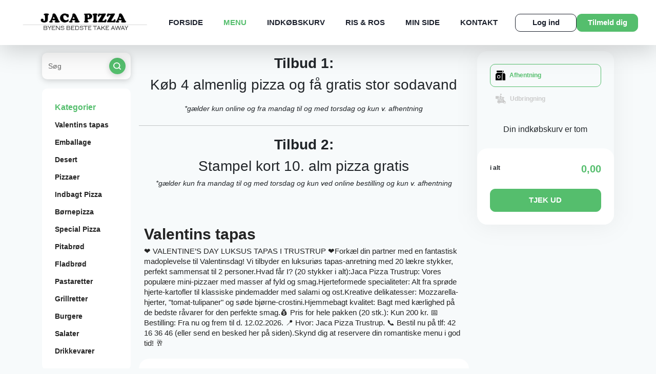

--- FILE ---
content_type: text/html
request_url: https://jacapizza.dk/menu
body_size: 24644
content:


<!DOCTYPE html>
<html lang="da">

<head>
    <!-- Meta -->
    <meta charset="ISO-8859-1">
    <meta name="viewport" content="width=device-width, initial-scale=1.0, maximum-scale=1.0">
    <meta http-equiv="X-UA-Compatible" content="ie=edge">
    <title>Jaca Pizza - Pizza i Trustrup - Pizza Restaurant - Online Bestilling | MENU</title>
    <meta name="description" content="Pizza og mere på menukortet hos Jaca Pizza i Trustrup og når du bestiller på vores hjemmeside, får du mulighed for rabatter. Du kan betale nemt og sikkert online eller betaler kontant"></meta>
<meta name="keywords" content="Pizza Online, Pizza Trustrup, Pizza, Spisested, online bestilling, mad, spiser, spise, spis, online bestilling, Jylland Restaurant, stilling Restaurant, gram Restaurant, mad bestil mad online, pizzaria Trustrup, Trustrup, Spis Trustrup, Mad Trustrup, Restaurant, restaurant pizzaer, pizzeria, online pizzeria, ePizzera pizzeria, pizzeria, pizza i Trustrup, Web Wap Solutions, Web Solutions, Wap Solutions, MobilPortal Solutions, eRestaurant Suite Professional, Pizza Webshop, Pizza Online Butik"></meta>
<meta name="Title" content="Jaca Pizza - Take Away restaurant online - Trustrup"></meta>
<meta name="Abstract" content="Jaca Pizza Trustrup Spisested Restaurant Trustrup Restaurant Pizza Trustrup Pizzeria Trustrup, Web Wap Solutions."></meta>
<meta name="Copyright" content="(C) RESTO - eRestaurant"></meta>
<meta name="Author" content="eRestaurant - www.erestaurant.dk"></meta>

<meta name="DC.Title" content="Spisested Trustrup Spisested Restaurant Trustrup Restaurant Pizza Trustrup Pizzeria Trustrup udbringning Pizza Online Pizza"></meta>
<meta name="DC.Description" content="Pizza Mobil Menu, Pizza WAP Menu, Pizza Trustrup, Mad Trustrup, Restaurant Trustrup, restaurant pizza, pizza, ePizzera pizzeria, Trustrup pizzeria, Trustrup pizza, udbringning pizza"></meta>
<meta name="DC.Subject" content="Spisested Trustrup Spisested Restaurant Trustrup Restaurant Pizza Trustrup Pizzeria Trustrup udbringning Pizza"></meta>
<meta name="DC.Creator" content="eRestaurant RESTO - http://erestaurant.dk"></meta>
<meta name="DC.Publisher" content="eRestaurant RESTO - http://erestaurant.dk"></meta>
<meta name="DC.Date" content="2007-11-01"></meta>
<meta name="DC.Language" content="da"></meta>

<!-- Bing auth -->
<meta name="msvalidate.01" content="D1C3D2ECFFF1FFB903CAB31ECD3012F8" />

<!-- Favicon -->
<link rel="apple-touch-icon" sizes="180x180" href="template/yilmaz2022/images/favicon/apple-touch-icon.png">
<link rel="icon" type="image/png" sizes="32x32" href="template/yilmaz2022/images/favicon/favicon-32x32.png">
<link rel="icon" type="image/png" sizes="16x16" href="template/yilmaz2022/images/favicon/favicon-16x16.png">
<link rel="manifest" href="template/yilmaz2022/images/favicon/site.webmanifest">
<link rel="canonical" href="https://jacapizza.dk" />
<!-- Favicon End -->


<meta property="og:url"           content="https://jacapizza.dk" />
<meta property="og:type"          content="website" />
<meta property="og:title"         content="Jaca Pizza" />
<meta property="og:description"   content="Jaca Pizza Takeaway i Trustrup" />
<meta property="og:image"         content="https://jacapizza.dk/template/yilmaz2022/images/logo.png" />

<meta http-equiv="Content-Language" content="da"></meta>

<meta http-equiv="Cache-Control" content="no-cache">



<meta name="Revisit-After" content="7 Days"></meta>
<meta name="robots" content="noarchive"></meta>
<meta name="googlebot" content="noarchive"></meta>
<meta name="distribution" content="GLOBAL"></meta>
    <!-- Meta End-->

    <!-- Favicon -->
    <link rel="apple-touch-icon" sizes="180x180" href="template/yilmaz2022/images/favicon/apple-touch-icon.png">
    <link rel="icon" type="image/png" sizes="32x32" href="template/yilmaz2022/images/favicon/favicon-32x32.png">
    <link rel="icon" type="image/png" sizes="16x16" href="template/yilmaz2022/images/favicon/favicon-16x16.png">
    <link rel="manifest" href="template/yilmaz2022/images/favicon/site.webmanifest?ver=20250422">
    <!-- Favicon End -->

    <!-- view css and js -->
    
    
    
    <script type="text/javascript">
        window.addEventListener('load', (event) => {
            var _gaq = _gaq || [];
            _gaq.push(['_setAccount', 'UA-56321887-1']);
            _gaq.push(['_setDomainName', 'jacapizza.dk']);
            _gaq.push(['_trackPageview']);

            (function() {
                var ga = document.createElement('script'); ga.type = 'text/javascript'; ga.async = true;
                ga.src = ('https:' == document.location.protocol ? 'https://ssl' : 'http://www') + '.google-analytics.com/ga.js';
                var s = document.getElementsByTagName('script')[0]; s.parentNode.insertBefore(ga, s);
            })();
        })
    </script>





    <!-- Links -->
    <link href="https://fonts.googleapis.com/css2?family=Inter:wght@100;200;300;400;500;600;700;800;900&display=swap"
          rel="stylesheet">
    <link href="https://cdn.jsdelivr.net/npm/bootstrap@5.1.1/dist/css/bootstrap.min.css?ver=20250422" rel="stylesheet"
          integrity="sha384-F3w7mX95PdgyTmZZMECAngseQB83DfGTowi0iMjiWaeVhAn4FJkqJByhZMI3AhiU" crossorigin="anonymous">
    <link href="https://maxcdn.bootstrapcdn.com/font-awesome/4.7.0/css/font-awesome.min.css?ver=20250422" rel="stylesheet">
    <link href="https://cdnjs.cloudflare.com/ajax/libs/animate.css/3.7.2/animate.min.css?ver=20250422" rel="stylesheet">
    <link href="https://cdnjs.cloudflare.com/ajax/libs/intl-tel-input/17.0.8/css/intlTelInput.min.css?ver=20250422" rel="stylesheet">
    <link rel="stylesheet" type="text/css" href="views/desktop-yilmaz2022/js/jquery/ext/timepicker-0.3.3/jquery.ui.timepicker.css?ver=0.3.3" />
    <link href="views/desktop-yilmaz2022/css/lightbox.min.css?ver=20250422" rel="stylesheet">
    
    
    

    <link href="views/desktop-yilmaz2022/css/semantic/calendar.css?ver=20250422" media="print" onload="this.media='all'">

    <link href="views/desktop-yilmaz2022/css/main.css?ver=20250422" rel="stylesheet">
        <link href="views/desktop-yilmaz2022/css/erestaurant.css?ver=20250422" rel="stylesheet">
    <link href="template/yilmaz2022/css/shop.css?ver=20250422-" rel="stylesheet">
    <!-- Links End -->

    </head>

<body itemscope itemtype="https://schema.org/Restaurant">


<div id="fb-root"></div>
<script async defer crossorigin="anonymous" src="https://connect.facebook.net/en_US/sdk.js#xfbml=1&version=v20.0" nonce="xzAI1SFD"></script>



<!-- Header -->
<header>
    <a href="index.php" class="logo">
        <img itemprop="image" src="template/yilmaz2022/images/logo.png" alt="Logo" title="Jaca Pizza" fetchpriority="high">
    </a>

    <nav>
    <ul class="menu">
                                                        <li id="index-menu-item" class="top-menu-item menu-index">
                                                    <a href="forside" title="Forside" rel="canonical">Forside</a>
                                            </li>
                                                                                    <li id="menu-menu-item" class="top-menu-item menu-menu active">
                                                    <a href="menu" title="Menu" rel="canonical">Menu</a>
                                            </li>
                                                                                    <li id="cart-menu-item" class="top-menu-item menu-cart">
                                                    <a href="kurv" title="Indkøbskurv" rel="canonical">Indkøbskurv</a>
                                            </li>
                                                                                    <li id="review-menu-item" class="top-menu-item menu-review">
                                                    <a href="risogros" title="Ris & Ros" rel="canonical">Ris & Ros</a>
                                            </li>
                                                                                                        <li id="mypage-menu-item" class="top-menu-item menu-mypage">
                                                    <a href="minside" title="Min Side" rel="canonical">Min Side</a>
                                            </li>
                                                                                    <li id="contact-menu-item" class="top-menu-item menu-contact">
                                                    <a href="kontakt" title="Kontakt" rel="canonical">Kontakt</a>
                                            </li>
                                                                            
        <!--
                <li id="index-menu-item" class="active top-menu-item"><a href="forside" title="Forside" rel="canonical">FORSIDE</a></li>
                <li id="menu-menu-item" class="top-menu-item"><a href="menu" title="Menu" rel="canonical">MENU</a></li>
                <li id="cart-menu-item" class="top-menu-item"><a href="kurv" title="Indkøbskurv">INDKØBSKURV</a></li>
                <li id="review-menu-item" class="top-menu-item"><a href="risogros" title="Ris og Ros">RIS & ROS</a></li>
                <li id="mypage-menu-item" class="top-menu-item"><a href="minside" title="Min Side">MIN SIDE</a></li>
                <li id="contact-menu-item" class="top-menu-item"><a href="kontakt" title="Kontakt os" rel="canonical">KONTAKT</a></li>

                                                                                                                                                                                                                                                                                                                                                                                                                                                
                -->
    </ul>
    <a href="#" class="menu-trigger">
        <span></span>
        <span></span>
        <span></span>
    </a>
</nav>
<div class="actions">
            <a href="#" title="Log Ind" class="login-btn button-style-01 hover01" style="--bg-color: #fff; --color: #1C212D; --border-color:#1C212D; --height: 35px; --width: 120px;" data-bs-toggle="modal" data-bs-target="#modalLogin">Log ind</a>
        <a href="#" title="Tilmeld dig" class="register-btn button-style-01 hover01" style="--bg-color: #55BE6D; --color: #fff; --border-color:#55BE6D ; --height: 35px; --width: 120px;" data-bs-toggle="modal" data-bs-target="#modalRegistration">Tilmeld dig</a>
    </div>
</header>
<!-- Header End -->
    
    <section id="style1" class="menu-page menuid-1" itemscope itemprop="hasMenu" itemtype="http://schema.org/Menu">
        <div class="container">
            <div class="row">
                <div class="col-xl-2 col-lg-12">
    <div class="search">
        <input type="text" name="search" id="search-menu-input" placeholder="Søg" onkeyup="search.menuSearchChange(this);"/>
        <div class="icon">
            <img src="views/desktop-yilmaz2022/images/icons/search.svg" alt="search" onclick="search.menuSearch();" id="product-search-icon">
        </div>
    </div>

    <div class="menu-list">
        <div class="head">Kategorier</div>
        <ul>
                            <li><a href="#category-17">Valentins tapas</a></li>
                            <li><a href="#category-15">Emballage</a></li>
                            <li><a href="#category-16">Desert</a></li>
                            <li><a href="#category-1">Pizzaer</a></li>
                            <li><a href="#category-2">Indbagt Pizza</a></li>
                            <li><a href="#category-3">Børnepizza</a></li>
                            <li><a href="#category-4">Special Pizza</a></li>
                            <li><a href="#category-5">Pitabrød</a></li>
                            <li><a href="#category-6">Fladbrød</a></li>
                            <li><a href="#category-7">Pastaretter</a></li>
                            <li><a href="#category-8">Grillretter</a></li>
                            <li><a href="#category-9">Burgere</a></li>
                            <li><a href="#category-10">Salater</a></li>
                            <li><a href="#category-11">Drikkevarer</a></li>
            
        </ul>
    </div>
</div>

                <div class="col-xl-7 col-lg-8">
                    <ul class="head-mid-time" style="display: none">
    <li><img src="views/desktop-yilmaz2022/images/materials/house.svg" alt="house">Levering mellem <strong>11:00 - 21:20</strong>
    </li>
    <li><img src="views/desktop-yilmaz2022/images/materials/time-left.svg" alt="deliverytime"> Leveringstid <strong>24 - 36 min.</strong>
    </li>
</ul>

<div id="custom-header"><p style="text-align:center"><span style="font-size:28px"><strong>Tilbud 1:</strong><br />
K&oslash;b 4 almenlig pizza og f&aring; gratis stor sodavand<br />
<em><span style="font-size:14px">*g&aelig;lder kun online og fra mandag til og med torsdag og kun v. afhentning</span></em></span></p>

<hr />
<p style="text-align:center"><span style="font-size:28px"><strong>Tilbud 2:</strong><br />
Stampel kort 10. alm pizza gratis</span><br />
<em><span style="font-size:14px">*g&aelig;lder kun fra mandag til og med torsdag og kun ved online bestilling&nbsp;og kun v. afhentning</span></em></p>

<p style="text-align:center">&nbsp;</p>
</div>
                    


                    <div>
                        <div class="menu-cart-list">
                                                        <div class="page-section category-wrapper menuid-1" id="category-17" itemscope itemprop="hasMenuSection" itemtype="http://schema.org/MenuSection">
                                <div class="menu-title">
                                    <h2 itemprop="name">
                                        Valentins tapas
                                                                            </h2>
                                    <p itemprop="description">&#8203;&#10084;&#65039; VALENTINE’S DAY LUKSUS TAPAS I TRUSTRUP &#10084;&#65039;
&#8203;Forkæl din partner med en fantastisk madoplevelse til Valentinsdag! Vi tilbyder en luksuriøs tapas-anretning med 20 lækre stykker, perfekt sammensat til 2 personer.
&#8203;Hvad får I? (20 stykker i alt):
&#8203;Jaca Pizza Trustrup: Vores populære mini-pizzaer med masser af fyld og smag.
&#8203;Hjerteformede specialiteter: Alt fra sprøde hjerte-kartofler til klassiske pindemadder med salami og ost.
&#8203;Kreative delikatesser: Mozzarella-hjerter, "tomat-tulipaner" og søde bjørne-crostini.
&#8203;Hjemmebagt kvalitet: Bagt med kærlighed på de bedste råvarer for den perfekte smag.
&#8203;&#128176; Pris for hele pakken (20 stk.): Kun 200 kr.
&#128197; Bestilling: Fra nu og frem til d. 12.02.2026.
&#128205; Hvor: Jaca Pizza Trustrup.
&#128222; Bestil nu på tlf: 42 16 36 46 (eller send en besked her på siden).
&#8203;Skynd dig at reservere din romantiske menu i god tid! &#129346;</p>
                                </div>
                                                                    <div class="product-wrapper  card-01 product-157" data-category-id="17" data-id="157" data-product-unavailable="1" data-unavailable="">
                                        <div class="card-info" itemscope itemprop="hasMenuItem" itemtype="http://schema.org/MenuItem">
                                            <div class="text">
                                                <div class="name product-name" itemprop="name">
                                                    <span class="product-menu-number">0.</span> Valentins day tapas

                                                                                                                                                            <span class="badge badge-reduced">TILBUD</span>
                                                                                                        
                                                                                                                                                                                                                                                                </div>
                                                <p class="product-toppings" itemprop="menuAddOn">
                                                    
                                                </p>
                                                <p itemprop="nutrition">KOG PÅ BILLEDET<br />
<br />
Kan blive lidt anarleds indhold<br />
<br />
</p>
                                            </div>
                                                                                        <div class="add-btn">
                                                <div class="price">
                                                    <span >
                                                                                                                200,00 kr.
                                                    </span>
                                                </div>
                                                                                                <a href="javascript:void(0);" class="add-plus" onclick="javascript:menu.openProductDetailsDialog(157);">
                                                                                                            <img src="views/desktop-yilmaz2022/images/materials/add-plus.svg" alt="add">
                                                                                                    </a>
                                                                                            </div>
                                                                                    </div>
                                        <a href="javascript:void(0);" class="picture">
                                                                                                                                    <img src="uploads/image/product-images/thumb_screenshot20260125201022google_1769513768.jpg" class="menu-product-image" title="Valentins day tapas" alt="Valentins day tapas" />
                                                                                        
                                            
                                        </a>
                                    </div>
                                                                    <div class="product-wrapper  card-01 product-162" data-category-id="17" data-id="162" data-product-unavailable="1" data-unavailable="">
                                        <div class="card-info" itemscope itemprop="hasMenuItem" itemtype="http://schema.org/MenuItem">
                                            <div class="text">
                                                <div class="name product-name" itemprop="name">
                                                    <span class="product-menu-number">00.</span> Hjemlavet fylde horn Classic

                                                                                                                                                            <span class="badge badge-reduced">TILBUD</span>
                                                                                                        
                                                                                                                                                                                                                                                                </div>
                                                <p class="product-toppings" itemprop="menuAddOn">
                                                    
                                                </p>
                                                <p itemprop="nutrition">Kartofler, æg og gulerødder.<br />
&#9989; Vendt i en lækker dressing af mayonnaise og yoghurt.<br />
15 styk.<br />
<br />
Bestilles en dag tidligere</p>
                                            </div>
                                                                                        <div class="add-btn">
                                                <div class="price">
                                                    <span >
                                                                                                                150,00 kr.
                                                    </span>
                                                </div>
                                                                                                <a href="javascript:void(0);" class="add-plus" onclick="javascript:menu.openProductDetailsDialog(162);">
                                                                                                            <img src="views/desktop-yilmaz2022/images/materials/add-plus.svg" alt="add">
                                                                                                    </a>
                                                                                            </div>
                                                                                    </div>
                                        <a href="javascript:void(0);" class="picture">
                                                                                                                                    <img src="uploads/image/product-images/thumb_20260129182034_1769719775.jpg" class="menu-product-image" title="Hjemlavet fylde horn Classic" alt="Hjemlavet fylde horn Classic" />
                                                                                        
                                            
                                        </a>
                                    </div>
                                                                    <div class="product-wrapper  card-01 product-163" data-category-id="17" data-id="163" data-product-unavailable="1" data-unavailable="">
                                        <div class="card-info" itemscope itemprop="hasMenuItem" itemtype="http://schema.org/MenuItem">
                                            <div class="text">
                                                <div class="name product-name" itemprop="name">
                                                    <span class="product-menu-number">01.</span> Hjemlavet fylde horn skinke

                                                                                                                                                            <span class="badge badge-reduced">TILBUD</span>
                                                                                                        
                                                                                                                                                                                                                                                                </div>
                                                <p class="product-toppings" itemprop="menuAddOn">
                                                    
                                                </p>
                                                <p itemprop="nutrition">Kartofler, æg og gulerødder.<br />
&#9989; Vendt i en lækker dressing af mayonnaise og yoghurt +skinke<br />
15 styk.<br />
Bestilles en dag tidligere</p>
                                            </div>
                                                                                        <div class="add-btn">
                                                <div class="price">
                                                    <span >
                                                                                                                175,00 kr.
                                                    </span>
                                                </div>
                                                                                                <a href="javascript:void(0);" class="add-plus" onclick="javascript:menu.openProductDetailsDialog(163);">
                                                                                                            <img src="views/desktop-yilmaz2022/images/materials/add-plus.svg" alt="add">
                                                                                                    </a>
                                                                                            </div>
                                                                                    </div>
                                        <a href="javascript:void(0);" class="picture">
                                                                                                                                    <img src="uploads/image/product-images/thumb_20260129182034_1769720311.jpg" class="menu-product-image" title="Hjemlavet fylde horn skinke" alt="Hjemlavet fylde horn skinke" />
                                                                                        
                                            
                                        </a>
                                    </div>
                                                                    <div class="product-wrapper  card-01 product-164" data-category-id="17" data-id="164" data-product-unavailable="1" data-unavailable="">
                                        <div class="card-info" itemscope itemprop="hasMenuItem" itemtype="http://schema.org/MenuItem">
                                            <div class="text">
                                                <div class="name product-name" itemprop="name">
                                                    <span class="product-menu-number">02.</span> Hjemlavet fylde horn kylling

                                                                                                                                                            <span class="badge badge-reduced">TILBUD</span>
                                                                                                        
                                                                                                                                                                                                                                                                </div>
                                                <p class="product-toppings" itemprop="menuAddOn">
                                                    
                                                </p>
                                                <p itemprop="nutrition">Kartofler, æg og gulerødder.<br />
&#9989; Vendt i en lækker dressing af mayonnaise og yoghurt+kylling.<br />
15 styk.<br />
Bestilles en dag tidligere</p>
                                            </div>
                                                                                        <div class="add-btn">
                                                <div class="price">
                                                    <span >
                                                                                                                185,00 kr.
                                                    </span>
                                                </div>
                                                                                                <a href="javascript:void(0);" class="add-plus" onclick="javascript:menu.openProductDetailsDialog(164);">
                                                                                                            <img src="views/desktop-yilmaz2022/images/materials/add-plus.svg" alt="add">
                                                                                                    </a>
                                                                                            </div>
                                                                                    </div>
                                        <a href="javascript:void(0);" class="picture">
                                                                                                                                    <img src="uploads/image/product-images/thumb_20260129182034_1769720347.jpg" class="menu-product-image" title="Hjemlavet fylde horn kylling" alt="Hjemlavet fylde horn kylling" />
                                                                                        
                                            
                                        </a>
                                    </div>
                                                                    <div class="product-wrapper  card-01 product-165" data-category-id="17" data-id="165" data-product-unavailable="1" data-unavailable="">
                                        <div class="card-info" itemscope itemprop="hasMenuItem" itemtype="http://schema.org/MenuItem">
                                            <div class="text">
                                                <div class="name product-name" itemprop="name">
                                                    <span class="product-menu-number">03.</span> Hjemlavet fylde horn tun

                                                                                                                                                            <span class="badge badge-reduced">TILBUD</span>
                                                                                                        
                                                                                                                                                                                                                                                                </div>
                                                <p class="product-toppings" itemprop="menuAddOn">
                                                    
                                                </p>
                                                <p itemprop="nutrition">Kartofler, æg og gulerødder.<br />
&#9989; Vendt i en lækker dressing af mayonnaise og yoghurt+tun.<br />
15.styk<br />
Bestilles en dag tidligere </p>
                                            </div>
                                                                                        <div class="add-btn">
                                                <div class="price">
                                                    <span >
                                                                                                                185,00 kr.
                                                    </span>
                                                </div>
                                                                                                <a href="javascript:void(0);" class="add-plus" onclick="javascript:menu.openProductDetailsDialog(165);">
                                                                                                            <img src="views/desktop-yilmaz2022/images/materials/add-plus.svg" alt="add">
                                                                                                    </a>
                                                                                            </div>
                                                                                    </div>
                                        <a href="javascript:void(0);" class="picture">
                                            
                                        </a>
                                    </div>
                                
                            </div>
                                                        <div class="page-section category-wrapper menuid-1" id="category-15" itemscope itemprop="hasMenuSection" itemtype="http://schema.org/MenuSection">
                                <div class="menu-title">
                                    <h2 itemprop="name">
                                        Emballage
                                                                            </h2>
                                    <p itemprop="description"><p>Lovpligtig b&aelig;reposeafgift. Forretning er p&aring;lagt at opkr&aelig;ve betaling for b&aelig;reposen som dine varer pakkes i.</p>
</p>
                                </div>
                                                                    <div class="product-wrapper  card-01 product-141" data-category-id="15" data-id="141" data-product-unavailable="1" data-unavailable="">
                                        <div class="card-info" itemscope itemprop="hasMenuItem" itemtype="http://schema.org/MenuItem">
                                            <div class="text">
                                                <div class="name product-name" itemprop="name">
                                                    Lille pose

                                                                                                                                                            
                                                                                                                                                                                                                                                                </div>
                                                <p class="product-toppings" itemprop="menuAddOn">
                                                    
                                                </p>
                                                <p itemprop="nutrition"></p>
                                            </div>
                                                                                        <div class="add-btn">
                                                <div class="price">
                                                    <span >
                                                                                                                3,00 kr.
                                                    </span>
                                                </div>
                                                                                                <a href="javascript:void(0);" class="add-plus" onclick="javascript:menu.openProductDetailsDialog(141);">
                                                                                                            <img src="views/desktop-yilmaz2022/images/materials/add-plus.svg" alt="add">
                                                                                                    </a>
                                                                                            </div>
                                                                                    </div>
                                        <a href="javascript:void(0);" class="picture">
                                            
                                        </a>
                                    </div>
                                                                    <div class="product-wrapper  card-01 product-142" data-category-id="15" data-id="142" data-product-unavailable="1" data-unavailable="">
                                        <div class="card-info" itemscope itemprop="hasMenuItem" itemtype="http://schema.org/MenuItem">
                                            <div class="text">
                                                <div class="name product-name" itemprop="name">
                                                    Stor pose

                                                                                                                                                            
                                                                                                                                                                                                                                                                </div>
                                                <p class="product-toppings" itemprop="menuAddOn">
                                                    
                                                </p>
                                                <p itemprop="nutrition"></p>
                                            </div>
                                                                                        <div class="add-btn">
                                                <div class="price">
                                                    <span >
                                                                                                                5,00 kr.
                                                    </span>
                                                </div>
                                                                                                <a href="javascript:void(0);" class="add-plus" onclick="javascript:menu.openProductDetailsDialog(142);">
                                                                                                            <img src="views/desktop-yilmaz2022/images/materials/add-plus.svg" alt="add">
                                                                                                    </a>
                                                                                            </div>
                                                                                    </div>
                                        <a href="javascript:void(0);" class="picture">
                                            
                                        </a>
                                    </div>
                                
                            </div>
                                                        <div class="page-section category-wrapper menuid-1" id="category-1" itemscope itemprop="hasMenuSection" itemtype="http://schema.org/MenuSection">
                                <div class="menu-title">
                                    <h2 itemprop="name">
                                        Pizzaer
                                                                            </h2>
                                    <p itemprop="description"><p>Alle pizzaer er med fuldkornsmel</p>
</p>
                                </div>
                                                                    <div class="product-wrapper  card-01 product-1" data-category-id="1" data-id="1" data-product-unavailable="1" data-unavailable="">
                                        <div class="card-info" itemscope itemprop="hasMenuItem" itemtype="http://schema.org/MenuItem">
                                            <div class="text">
                                                <div class="name product-name" itemprop="name">
                                                    <span class="product-menu-number">0.</span> Fantasi

                                                                                                                                                            
                                                                                                                                                                                                                                                                </div>
                                                <p class="product-toppings" itemprop="menuAddOn">
                                                                                                                                                            <span class="first-product-topping product-topping">Pizzasauce,</span>
                                                                                                                                                                                                                <span class="last-product-topping product-topping">Ost.</span>
                                                                                                        
                                                </p>
                                                <p itemprop="nutrition">Fantasi med 5 valgfri tilbehør</p>
                                            </div>
                                                                                        <div class="add-btn">
                                                <div class="price">
                                                    <span >
                                                                                                                100,00 kr.
                                                    </span>
                                                </div>
                                                                                                <a href="javascript:void(0);" class="add-plus" onclick="javascript:menu.openProductDetailsDialog(1);">
                                                                                                            <img src="views/desktop-yilmaz2022/images/materials/add-plus.svg" alt="add">
                                                                                                    </a>
                                                                                            </div>
                                                                                    </div>
                                        <a href="javascript:void(0);" class="picture">
                                            
                                        </a>
                                    </div>
                                                                    <div class="product-wrapper  card-01 product-161" data-category-id="1" data-id="161" data-product-unavailable="1" data-unavailable="">
                                        <div class="card-info" itemscope itemprop="hasMenuItem" itemtype="http://schema.org/MenuItem">
                                            <div class="text">
                                                <div class="name product-name" itemprop="name">
                                                    <span class="product-menu-number">0 A.</span> Margarita mozzarela

                                                                                                                                                                                                                    <span class="badge badge-new">NYHED</span>
                                                    
                                                                                                                                                                                                                                                                </div>
                                                <p class="product-toppings" itemprop="menuAddOn">
                                                    
                                                </p>
                                                <p itemprop="nutrition">Pizzasauce,Mozzarela ,Cheri tomat,frisk basilikum,Oliven olie med krydderier </p>
                                            </div>
                                                                                        <div class="add-btn">
                                                <div class="price">
                                                    <span >
                                                                                                                90,00 kr.
                                                    </span>
                                                </div>
                                                                                                <a href="javascript:void(0);" class="add-plus" onclick="javascript:menu.openProductDetailsDialog(161);">
                                                                                                            <img src="views/desktop-yilmaz2022/images/materials/add-plus.svg" alt="add">
                                                                                                    </a>
                                                                                            </div>
                                                                                    </div>
                                        <a href="javascript:void(0);" class="picture">
                                                                                                                                    <img src="uploads/image/product-images/thumb_20260127165615_1769532445.jpg" class="menu-product-image" title="Margarita mozzarela" alt="Margarita mozzarela" />
                                                                                        
                                            
                                        </a>
                                    </div>
                                                                    <div class="product-wrapper  card-01 product-2" data-category-id="1" data-id="2" data-product-unavailable="1" data-unavailable="">
                                        <div class="card-info" itemscope itemprop="hasMenuItem" itemtype="http://schema.org/MenuItem">
                                            <div class="text">
                                                <div class="name product-name" itemprop="name">
                                                    <span class="product-menu-number">1.</span> Margarita

                                                                                                                                                            
                                                                                                                                                                                                                                                                </div>
                                                <p class="product-toppings" itemprop="menuAddOn">
                                                                                                                                                            <span class="first-product-topping product-topping">Pizzasauce,</span>
                                                                                                                                                                                                                <span class="last-product-topping product-topping">Ost.</span>
                                                                                                        
                                                </p>
                                                <p itemprop="nutrition"></p>
                                            </div>
                                                                                        <div class="add-btn">
                                                <div class="price">
                                                    <span >
                                                                                                                75,00 kr.
                                                    </span>
                                                </div>
                                                                                                <a href="javascript:void(0);" class="add-plus" onclick="javascript:menu.openProductDetailsDialog(2);">
                                                                                                            <img src="views/desktop-yilmaz2022/images/materials/add-plus.svg" alt="add">
                                                                                                    </a>
                                                                                            </div>
                                                                                    </div>
                                        <a href="javascript:void(0);" class="picture">
                                            
                                        </a>
                                    </div>
                                                                    <div class="product-wrapper  card-01 product-3" data-category-id="1" data-id="3" data-product-unavailable="1" data-unavailable="">
                                        <div class="card-info" itemscope itemprop="hasMenuItem" itemtype="http://schema.org/MenuItem">
                                            <div class="text">
                                                <div class="name product-name" itemprop="name">
                                                    <span class="product-menu-number">1a.</span> Farmaggi

                                                                                                                                                            
                                                                                                                                                                                                                                                                </div>
                                                <p class="product-toppings" itemprop="menuAddOn">
                                                                                                                                                            <span class="first-product-topping product-topping">Pizzasauce,</span>
                                                                                                                                                                                                                <span class="product-topping">Ost,</span>
                                                                                                                                                                                                                <span class="product-topping">Mozzerella,</span>
                                                                                                                                                                                                                <span class="product-topping">Gouda,</span>
                                                                                                                                                                                                                <span class="product-topping">Cheddar,</span>
                                                                                                                                                                                                                <span class="last-product-topping product-topping">Salat ost.</span>
                                                                                                        
                                                </p>
                                                <p itemprop="nutrition"></p>
                                            </div>
                                                                                        <div class="add-btn">
                                                <div class="price">
                                                    <span >
                                                                                                                95,00 kr.
                                                    </span>
                                                </div>
                                                                                                <a href="javascript:void(0);" class="add-plus" onclick="javascript:menu.openProductDetailsDialog(3);">
                                                                                                            <img src="views/desktop-yilmaz2022/images/materials/add-plus.svg" alt="add">
                                                                                                    </a>
                                                                                            </div>
                                                                                    </div>
                                        <a href="javascript:void(0);" class="picture">
                                            
                                        </a>
                                    </div>
                                                                    <div class="product-wrapper  card-01 product-4" data-category-id="1" data-id="4" data-product-unavailable="1" data-unavailable="">
                                        <div class="card-info" itemscope itemprop="hasMenuItem" itemtype="http://schema.org/MenuItem">
                                            <div class="text">
                                                <div class="name product-name" itemprop="name">
                                                    <span class="product-menu-number">1b.</span> Venecia

                                                                                                                                                            
                                                                                                                                                                                                                                                                </div>
                                                <p class="product-toppings" itemprop="menuAddOn">
                                                                                                                                                            <span class="first-product-topping product-topping">Pizzasauce,</span>
                                                                                                                                                                                                                <span class="product-topping">Ost,</span>
                                                                                                                                                                                                                <span class="product-topping">Gorgonzola,</span>
                                                                                                                                                                                                                <span class="product-topping">Mozzerella,</span>
                                                                                                                                                                                                                <span class="product-topping">Salat ost,</span>
                                                                                                                                                                                                                <span class="last-product-topping product-topping">Dressing.</span>
                                                                                                        
                                                </p>
                                                <p itemprop="nutrition"></p>
                                            </div>
                                                                                        <div class="add-btn">
                                                <div class="price">
                                                    <span >
                                                                                                                95,00 kr.
                                                    </span>
                                                </div>
                                                                                                <a href="javascript:void(0);" class="add-plus" onclick="javascript:menu.openProductDetailsDialog(4);">
                                                                                                            <img src="views/desktop-yilmaz2022/images/materials/add-plus.svg" alt="add">
                                                                                                    </a>
                                                                                            </div>
                                                                                    </div>
                                        <a href="javascript:void(0);" class="picture">
                                            
                                        </a>
                                    </div>
                                                                    <div class="product-wrapper  card-01 product-5" data-category-id="1" data-id="5" data-product-unavailable="1" data-unavailable="">
                                        <div class="card-info" itemscope itemprop="hasMenuItem" itemtype="http://schema.org/MenuItem">
                                            <div class="text">
                                                <div class="name product-name" itemprop="name">
                                                    <span class="product-menu-number">2.</span> Amore

                                                                                                                                                            
                                                                                                                                                                                                                                                                </div>
                                                <p class="product-toppings" itemprop="menuAddOn">
                                                                                                                                                            <span class="first-product-topping product-topping">Pizzasauce,</span>
                                                                                                                                                                                                                <span class="product-topping">Ost,</span>
                                                                                                                                                                                                                <span class="last-product-topping product-topping">Skinke.</span>
                                                                                                        
                                                </p>
                                                <p itemprop="nutrition"></p>
                                            </div>
                                                                                        <div class="add-btn">
                                                <div class="price">
                                                    <span >
                                                                                                                80,00 kr.
                                                    </span>
                                                </div>
                                                                                                <a href="javascript:void(0);" class="add-plus" onclick="javascript:menu.openProductDetailsDialog(5);">
                                                                                                            <img src="views/desktop-yilmaz2022/images/materials/add-plus.svg" alt="add">
                                                                                                    </a>
                                                                                            </div>
                                                                                    </div>
                                        <a href="javascript:void(0);" class="picture">
                                            
                                        </a>
                                    </div>
                                                                    <div class="product-wrapper  card-01 product-8" data-category-id="1" data-id="8" data-product-unavailable="1" data-unavailable="">
                                        <div class="card-info" itemscope itemprop="hasMenuItem" itemtype="http://schema.org/MenuItem">
                                            <div class="text">
                                                <div class="name product-name" itemprop="name">
                                                    <span class="product-menu-number">3.</span> Nobel

                                                                                                                                                            
                                                                                                                                                                                                                                                                </div>
                                                <p class="product-toppings" itemprop="menuAddOn">
                                                                                                                                                            <span class="first-product-topping product-topping">Pizzasauce,</span>
                                                                                                                                                                                                                <span class="product-topping">Ost,</span>
                                                                                                                                                                                                                <span class="product-topping">Pepperoni,</span>
                                                                                                                                                                                                                <span class="product-topping">Champignon,</span>
                                                                                                                                                                                                                <span class="product-topping">Bacon,</span>
                                                                                                                                                                                                                <span class="last-product-topping product-topping">Oregano.</span>
                                                                                                        
                                                </p>
                                                <p itemprop="nutrition"></p>
                                            </div>
                                                                                        <div class="add-btn">
                                                <div class="price">
                                                    <span >
                                                                                                                90,00 kr.
                                                    </span>
                                                </div>
                                                                                                <a href="javascript:void(0);" class="add-plus" onclick="javascript:menu.openProductDetailsDialog(8);">
                                                                                                            <img src="views/desktop-yilmaz2022/images/materials/add-plus.svg" alt="add">
                                                                                                    </a>
                                                                                            </div>
                                                                                    </div>
                                        <a href="javascript:void(0);" class="picture">
                                            
                                        </a>
                                    </div>
                                                                    <div class="product-wrapper  card-01 product-9" data-category-id="1" data-id="9" data-product-unavailable="1" data-unavailable="">
                                        <div class="card-info" itemscope itemprop="hasMenuItem" itemtype="http://schema.org/MenuItem">
                                            <div class="text">
                                                <div class="name product-name" itemprop="name">
                                                    <span class="product-menu-number">4.</span> Lambada

                                                                                                                                                            
                                                                                                                                                                                                                                                                </div>
                                                <p class="product-toppings" itemprop="menuAddOn">
                                                                                                                                                            <span class="first-product-topping product-topping">Pizzasauce,</span>
                                                                                                                                                                                                                <span class="product-topping">Ost,</span>
                                                                                                                                                                                                                <span class="product-topping">Skinke,</span>
                                                                                                                                                                                                                <span class="product-topping">Oksekød,</span>
                                                                                                                                                                                                                <span class="product-topping">Bacon,</span>
                                                                                                                                                                                                                <span class="last-product-topping product-topping">Oregano.</span>
                                                                                                        
                                                </p>
                                                <p itemprop="nutrition"></p>
                                            </div>
                                                                                        <div class="add-btn">
                                                <div class="price">
                                                    <span >
                                                                                                                90,00 kr.
                                                    </span>
                                                </div>
                                                                                                <a href="javascript:void(0);" class="add-plus" onclick="javascript:menu.openProductDetailsDialog(9);">
                                                                                                            <img src="views/desktop-yilmaz2022/images/materials/add-plus.svg" alt="add">
                                                                                                    </a>
                                                                                            </div>
                                                                                    </div>
                                        <a href="javascript:void(0);" class="picture">
                                            
                                        </a>
                                    </div>
                                                                    <div class="product-wrapper  card-01 product-10" data-category-id="1" data-id="10" data-product-unavailable="1" data-unavailable="">
                                        <div class="card-info" itemscope itemprop="hasMenuItem" itemtype="http://schema.org/MenuItem">
                                            <div class="text">
                                                <div class="name product-name" itemprop="name">
                                                    <span class="product-menu-number">5.</span> Maraton

                                                                                                                                                            
                                                                                                                                                                                                                                                                </div>
                                                <p class="product-toppings" itemprop="menuAddOn">
                                                                                                                                                            <span class="first-product-topping product-topping">Pizzasauce,</span>
                                                                                                                                                                                                                <span class="product-topping">Ost,</span>
                                                                                                                                                                                                                <span class="product-topping">Kylling,</span>
                                                                                                                                                                                                                <span class="product-topping">Pølser,</span>
                                                                                                                                                                                                                <span class="product-topping">Oksekød,</span>
                                                                                                                                                                                                                <span class="product-topping">Bacon,</span>
                                                                                                                                                                                                                <span class="last-product-topping product-topping">Oregano.</span>
                                                                                                        
                                                </p>
                                                <p itemprop="nutrition"></p>
                                            </div>
                                                                                        <div class="add-btn">
                                                <div class="price">
                                                    <span >
                                                                                                                95,00 kr.
                                                    </span>
                                                </div>
                                                                                                <a href="javascript:void(0);" class="add-plus" onclick="javascript:menu.openProductDetailsDialog(10);">
                                                                                                            <img src="views/desktop-yilmaz2022/images/materials/add-plus.svg" alt="add">
                                                                                                    </a>
                                                                                            </div>
                                                                                    </div>
                                        <a href="javascript:void(0);" class="picture">
                                            
                                        </a>
                                    </div>
                                                                    <div class="product-wrapper  card-01 product-11" data-category-id="1" data-id="11" data-product-unavailable="1" data-unavailable="">
                                        <div class="card-info" itemscope itemprop="hasMenuItem" itemtype="http://schema.org/MenuItem">
                                            <div class="text">
                                                <div class="name product-name" itemprop="name">
                                                    <span class="product-menu-number">6.</span> Vegetar

                                                                                                                                                            
                                                                                                                                                                                                                                                                </div>
                                                <p class="product-toppings" itemprop="menuAddOn">
                                                                                                                                                            <span class="first-product-topping product-topping">Pizzasauce,</span>
                                                                                                                                                                                                                <span class="product-topping">Ost,</span>
                                                                                                                                                                                                                <span class="product-topping">Champignon,</span>
                                                                                                                                                                                                                <span class="product-topping">Løg,</span>
                                                                                                                                                                                                                <span class="product-topping">Ananas,</span>
                                                                                                                                                                                                                <span class="product-topping">Rød peber,</span>
                                                                                                                                                                                                                <span class="product-topping">Oliven,</span>
                                                                                                                                                                                                                <span class="product-topping">Majs,</span>
                                                                                                                                                                                                                <span class="last-product-topping product-topping">Oregano.</span>
                                                                                                        
                                                </p>
                                                <p itemprop="nutrition"></p>
                                            </div>
                                                                                        <div class="add-btn">
                                                <div class="price">
                                                    <span >
                                                                                                                90,00 kr.
                                                    </span>
                                                </div>
                                                                                                <a href="javascript:void(0);" class="add-plus" onclick="javascript:menu.openProductDetailsDialog(11);">
                                                                                                            <img src="views/desktop-yilmaz2022/images/materials/add-plus.svg" alt="add">
                                                                                                    </a>
                                                                                            </div>
                                                                                    </div>
                                        <a href="javascript:void(0);" class="picture">
                                            
                                        </a>
                                    </div>
                                                                    <div class="product-wrapper  card-01 product-12" data-category-id="1" data-id="12" data-product-unavailable="1" data-unavailable="">
                                        <div class="card-info" itemscope itemprop="hasMenuItem" itemtype="http://schema.org/MenuItem">
                                            <div class="text">
                                                <div class="name product-name" itemprop="name">
                                                    <span class="product-menu-number">7.</span> Napoli

                                                                                                                                                            
                                                                                                                                                                                                                                                                </div>
                                                <p class="product-toppings" itemprop="menuAddOn">
                                                                                                                                                            <span class="first-product-topping product-topping">Pizzasauce,</span>
                                                                                                                                                                                                                <span class="product-topping">Ost,</span>
                                                                                                                                                                                                                <span class="product-topping">Kylling,</span>
                                                                                                                                                                                                                <span class="product-topping">Kødsauce,</span>
                                                                                                                                                                                                                <span class="product-topping">Champignon,</span>
                                                                                                                                                                                                                <span class="last-product-topping product-topping">Oregano.</span>
                                                                                                        
                                                </p>
                                                <p itemprop="nutrition"></p>
                                            </div>
                                                                                        <div class="add-btn">
                                                <div class="price">
                                                    <span >
                                                                                                                95,00 kr.
                                                    </span>
                                                </div>
                                                                                                <a href="javascript:void(0);" class="add-plus" onclick="javascript:menu.openProductDetailsDialog(12);">
                                                                                                            <img src="views/desktop-yilmaz2022/images/materials/add-plus.svg" alt="add">
                                                                                                    </a>
                                                                                            </div>
                                                                                    </div>
                                        <a href="javascript:void(0);" class="picture">
                                            
                                        </a>
                                    </div>
                                                                    <div class="product-wrapper  card-01 product-13" data-category-id="1" data-id="13" data-product-unavailable="1" data-unavailable="">
                                        <div class="card-info" itemscope itemprop="hasMenuItem" itemtype="http://schema.org/MenuItem">
                                            <div class="text">
                                                <div class="name product-name" itemprop="name">
                                                    <span class="product-menu-number">8.</span> Hawaii

                                                                                                                                                            
                                                                                                                                                                                                                                                                </div>
                                                <p class="product-toppings" itemprop="menuAddOn">
                                                                                                                                                            <span class="first-product-topping product-topping">Pizzasauce,</span>
                                                                                                                                                                                                                <span class="product-topping">Ost,</span>
                                                                                                                                                                                                                <span class="product-topping">Skinke,</span>
                                                                                                                                                                                                                <span class="product-topping">Ananas,</span>
                                                                                                                                                                                                                <span class="last-product-topping product-topping">Oregano.</span>
                                                                                                        
                                                </p>
                                                <p itemprop="nutrition"></p>
                                            </div>
                                                                                        <div class="add-btn">
                                                <div class="price">
                                                    <span >
                                                                                                                85,00 kr.
                                                    </span>
                                                </div>
                                                                                                <a href="javascript:void(0);" class="add-plus" onclick="javascript:menu.openProductDetailsDialog(13);">
                                                                                                            <img src="views/desktop-yilmaz2022/images/materials/add-plus.svg" alt="add">
                                                                                                    </a>
                                                                                            </div>
                                                                                    </div>
                                        <a href="javascript:void(0);" class="picture">
                                            
                                        </a>
                                    </div>
                                                                    <div class="product-wrapper  card-01 product-14" data-category-id="1" data-id="14" data-product-unavailable="1" data-unavailable="">
                                        <div class="card-info" itemscope itemprop="hasMenuItem" itemtype="http://schema.org/MenuItem">
                                            <div class="text">
                                                <div class="name product-name" itemprop="name">
                                                    <span class="product-menu-number">9.</span> Bella

                                                                                                                                                            
                                                                                                                                                                                                                                                                </div>
                                                <p class="product-toppings" itemprop="menuAddOn">
                                                                                                                                                            <span class="first-product-topping product-topping">Pizzasauce,</span>
                                                                                                                                                                                                                <span class="product-topping">Ost,</span>
                                                                                                                                                                                                                <span class="product-topping">Skinke,</span>
                                                                                                                                                                                                                <span class="product-topping">Løg,</span>
                                                                                                                                                                                                                <span class="product-topping">Kødsauce,</span>
                                                                                                                                                                                                                <span class="product-topping">Oregano,</span>
                                                                                                                                                                                                                <span class="last-product-topping product-topping">Dressing.</span>
                                                                                                        
                                                </p>
                                                <p itemprop="nutrition"></p>
                                            </div>
                                                                                        <div class="add-btn">
                                                <div class="price">
                                                    <span >
                                                                                                                90,00 kr.
                                                    </span>
                                                </div>
                                                                                                <a href="javascript:void(0);" class="add-plus" onclick="javascript:menu.openProductDetailsDialog(14);">
                                                                                                            <img src="views/desktop-yilmaz2022/images/materials/add-plus.svg" alt="add">
                                                                                                    </a>
                                                                                            </div>
                                                                                    </div>
                                        <a href="javascript:void(0);" class="picture">
                                            
                                        </a>
                                    </div>
                                                                    <div class="product-wrapper  card-01 product-15" data-category-id="1" data-id="15" data-product-unavailable="1" data-unavailable="">
                                        <div class="card-info" itemscope itemprop="hasMenuItem" itemtype="http://schema.org/MenuItem">
                                            <div class="text">
                                                <div class="name product-name" itemprop="name">
                                                    <span class="product-menu-number">10.</span> Lyngby

                                                                                                                                                            
                                                                                                                                                                                                                                                                </div>
                                                <p class="product-toppings" itemprop="menuAddOn">
                                                                                                                                                            <span class="first-product-topping product-topping">Pizzasauce,</span>
                                                                                                                                                                                                                <span class="product-topping">Ost,</span>
                                                                                                                                                                                                                <span class="product-topping">Skinke,</span>
                                                                                                                                                                                                                <span class="product-topping">Champignon,</span>
                                                                                                                                                                                                                <span class="product-topping">Løg,</span>
                                                                                                                                                                                                                <span class="product-topping">Kebab,</span>
                                                                                                                                                                                                                <span class="product-topping">Rejer,</span>
                                                                                                                                                                                                                <span class="product-topping">Rød peber,</span>
                                                                                                                                                                                                                <span class="product-topping">Bacon,</span>
                                                                                                                                                                                                                <span class="last-product-topping product-topping">Oregano.</span>
                                                                                                        
                                                </p>
                                                <p itemprop="nutrition"></p>
                                            </div>
                                                                                        <div class="add-btn">
                                                <div class="price">
                                                    <span >
                                                                                                                95,00 kr.
                                                    </span>
                                                </div>
                                                                                                <a href="javascript:void(0);" class="add-plus" onclick="javascript:menu.openProductDetailsDialog(15);">
                                                                                                            <img src="views/desktop-yilmaz2022/images/materials/add-plus.svg" alt="add">
                                                                                                    </a>
                                                                                            </div>
                                                                                    </div>
                                        <a href="javascript:void(0);" class="picture">
                                            
                                        </a>
                                    </div>
                                                                    <div class="product-wrapper  card-01 product-16" data-category-id="1" data-id="16" data-product-unavailable="1" data-unavailable="">
                                        <div class="card-info" itemscope itemprop="hasMenuItem" itemtype="http://schema.org/MenuItem">
                                            <div class="text">
                                                <div class="name product-name" itemprop="name">
                                                    <span class="product-menu-number">11.</span> Milena

                                                                                                                                                            
                                                                                                                                                                                                                                                                </div>
                                                <p class="product-toppings" itemprop="menuAddOn">
                                                                                                                                                            <span class="first-product-topping product-topping">Pizzasauce,</span>
                                                                                                                                                                                                                <span class="product-topping">Ost,</span>
                                                                                                                                                                                                                <span class="product-topping">Skinke,</span>
                                                                                                                                                                                                                <span class="product-topping">Løg,</span>
                                                                                                                                                                                                                <span class="product-topping">Pepperoni,</span>
                                                                                                                                                                                                                <span class="product-topping">Oksekød,</span>
                                                                                                                                                                                                                <span class="product-topping">Bacon,</span>
                                                                                                                                                                                                                <span class="last-product-topping product-topping">Oregano.</span>
                                                                                                        
                                                </p>
                                                <p itemprop="nutrition"></p>
                                            </div>
                                                                                        <div class="add-btn">
                                                <div class="price">
                                                    <span >
                                                                                                                100,00 kr.
                                                    </span>
                                                </div>
                                                                                                <a href="javascript:void(0);" class="add-plus" onclick="javascript:menu.openProductDetailsDialog(16);">
                                                                                                            <img src="views/desktop-yilmaz2022/images/materials/add-plus.svg" alt="add">
                                                                                                    </a>
                                                                                            </div>
                                                                                    </div>
                                        <a href="javascript:void(0);" class="picture">
                                            
                                        </a>
                                    </div>
                                                                    <div class="product-wrapper  card-01 product-17" data-category-id="1" data-id="17" data-product-unavailable="1" data-unavailable="">
                                        <div class="card-info" itemscope itemprop="hasMenuItem" itemtype="http://schema.org/MenuItem">
                                            <div class="text">
                                                <div class="name product-name" itemprop="name">
                                                    <span class="product-menu-number">12.</span> Ana

                                                                                                                                                            
                                                                                                                                                                                                                                                                </div>
                                                <p class="product-toppings" itemprop="menuAddOn">
                                                                                                                                                            <span class="first-product-topping product-topping">Pizzasauce,</span>
                                                                                                                                                                                                                <span class="product-topping">Ost,</span>
                                                                                                                                                                                                                <span class="product-topping">Skinke,</span>
                                                                                                                                                                                                                <span class="product-topping">Champignon,</span>
                                                                                                                                                                                                                <span class="product-topping">Løg,</span>
                                                                                                                                                                                                                <span class="product-topping">Rød peber,</span>
                                                                                                                                                                                                                <span class="product-topping">Oksekød,</span>
                                                                                                                                                                                                                <span class="last-product-topping product-topping">Oregano.</span>
                                                                                                        
                                                </p>
                                                <p itemprop="nutrition"></p>
                                            </div>
                                                                                        <div class="add-btn">
                                                <div class="price">
                                                    <span >
                                                                                                                100,00 kr.
                                                    </span>
                                                </div>
                                                                                                <a href="javascript:void(0);" class="add-plus" onclick="javascript:menu.openProductDetailsDialog(17);">
                                                                                                            <img src="views/desktop-yilmaz2022/images/materials/add-plus.svg" alt="add">
                                                                                                    </a>
                                                                                            </div>
                                                                                    </div>
                                        <a href="javascript:void(0);" class="picture">
                                            
                                        </a>
                                    </div>
                                                                    <div class="product-wrapper  card-01 product-18" data-category-id="1" data-id="18" data-product-unavailable="1" data-unavailable="">
                                        <div class="card-info" itemscope itemprop="hasMenuItem" itemtype="http://schema.org/MenuItem">
                                            <div class="text">
                                                <div class="name product-name" itemprop="name">
                                                    <span class="product-menu-number">13.</span> Mexicansk

                                                                                                                                                            
                                                                                                                                                                                                                                                                </div>
                                                <p class="product-toppings" itemprop="menuAddOn">
                                                                                                                                                            <span class="first-product-topping product-topping">Pizzasauce,</span>
                                                                                                                                                                                                                <span class="product-topping">Ost,</span>
                                                                                                                                                                                                                <span class="product-topping">Salami,</span>
                                                                                                                                                                                                                <span class="product-topping">Løg,</span>
                                                                                                                                                                                                                <span class="product-topping">Oksekød,</span>
                                                                                                                                                                                                                <span class="product-topping">Jalapenos,</span>
                                                                                                                                                                                                                <span class="product-topping">Oregano,</span>
                                                                                                                                                                                                                <span class="last-product-topping product-topping">Chilli på pizza.</span>
                                                                                                        
                                                </p>
                                                <p itemprop="nutrition"></p>
                                            </div>
                                                                                        <div class="add-btn">
                                                <div class="price">
                                                    <span >
                                                                                                                95,00 kr.
                                                    </span>
                                                </div>
                                                                                                <a href="javascript:void(0);" class="add-plus" onclick="javascript:menu.openProductDetailsDialog(18);">
                                                                                                            <img src="views/desktop-yilmaz2022/images/materials/add-plus.svg" alt="add">
                                                                                                    </a>
                                                                                            </div>
                                                                                    </div>
                                        <a href="javascript:void(0);" class="picture">
                                            
                                        </a>
                                    </div>
                                                                    <div class="product-wrapper  card-01 product-19" data-category-id="1" data-id="19" data-product-unavailable="1" data-unavailable="">
                                        <div class="card-info" itemscope itemprop="hasMenuItem" itemtype="http://schema.org/MenuItem">
                                            <div class="text">
                                                <div class="name product-name" itemprop="name">
                                                    <span class="product-menu-number">14.</span> Ankica

                                                                                                                                                            
                                                                                                                                                                                                                                                                </div>
                                                <p class="product-toppings" itemprop="menuAddOn">
                                                                                                                                                            <span class="first-product-topping product-topping">Pizzasauce,</span>
                                                                                                                                                                                                                <span class="product-topping">Ost,</span>
                                                                                                                                                                                                                <span class="product-topping">Løg,</span>
                                                                                                                                                                                                                <span class="product-topping">Champignon,</span>
                                                                                                                                                                                                                <span class="product-topping">Kebab,</span>
                                                                                                                                                                                                                <span class="product-topping">Ananas,</span>
                                                                                                                                                                                                                <span class="last-product-topping product-topping">Oregano.</span>
                                                                                                        
                                                </p>
                                                <p itemprop="nutrition">Rejer</p>
                                            </div>
                                                                                        <div class="add-btn">
                                                <div class="price">
                                                    <span >
                                                                                                                100,00 kr.
                                                    </span>
                                                </div>
                                                                                                <a href="javascript:void(0);" class="add-plus" onclick="javascript:menu.openProductDetailsDialog(19);">
                                                                                                            <img src="views/desktop-yilmaz2022/images/materials/add-plus.svg" alt="add">
                                                                                                    </a>
                                                                                            </div>
                                                                                    </div>
                                        <a href="javascript:void(0);" class="picture">
                                            
                                        </a>
                                    </div>
                                                                    <div class="product-wrapper  card-01 product-20" data-category-id="1" data-id="20" data-product-unavailable="1" data-unavailable="">
                                        <div class="card-info" itemscope itemprop="hasMenuItem" itemtype="http://schema.org/MenuItem">
                                            <div class="text">
                                                <div class="name product-name" itemprop="name">
                                                    <span class="product-menu-number">15.</span> Viking

                                                                                                                                                            
                                                                                                                                                                                                                                                                </div>
                                                <p class="product-toppings" itemprop="menuAddOn">
                                                                                                                                                            <span class="first-product-topping product-topping">Pizzasauce,</span>
                                                                                                                                                                                                                <span class="product-topping">Ost,</span>
                                                                                                                                                                                                                <span class="product-topping">Champignon,</span>
                                                                                                                                                                                                                <span class="product-topping">Løg,</span>
                                                                                                                                                                                                                <span class="product-topping">Oksefilet,</span>
                                                                                                                                                                                                                <span class="product-topping">Gorgonzola,</span>
                                                                                                                                                                                                                <span class="last-product-topping product-topping">Oregano.</span>
                                                                                                        
                                                </p>
                                                <p itemprop="nutrition"></p>
                                            </div>
                                                                                        <div class="add-btn">
                                                <div class="price">
                                                    <span >
                                                                                                                100,00 kr.
                                                    </span>
                                                </div>
                                                                                                <a href="javascript:void(0);" class="add-plus" onclick="javascript:menu.openProductDetailsDialog(20);">
                                                                                                            <img src="views/desktop-yilmaz2022/images/materials/add-plus.svg" alt="add">
                                                                                                    </a>
                                                                                            </div>
                                                                                    </div>
                                        <a href="javascript:void(0);" class="picture">
                                            
                                        </a>
                                    </div>
                                                                    <div class="product-wrapper  card-01 product-21" data-category-id="1" data-id="21" data-product-unavailable="1" data-unavailable="">
                                        <div class="card-info" itemscope itemprop="hasMenuItem" itemtype="http://schema.org/MenuItem">
                                            <div class="text">
                                                <div class="name product-name" itemprop="name">
                                                    <span class="product-menu-number">16.</span> Balle

                                                                                                                                                            
                                                                                                                                                                                                                                                                </div>
                                                <p class="product-toppings" itemprop="menuAddOn">
                                                                                                                                                            <span class="first-product-topping product-topping">Pizzasauce,</span>
                                                                                                                                                                                                                <span class="product-topping">Ost,</span>
                                                                                                                                                                                                                <span class="product-topping">Skinke,</span>
                                                                                                                                                                                                                <span class="product-topping">Champignon,</span>
                                                                                                                                                                                                                <span class="product-topping">Kødsauce,</span>
                                                                                                                                                                                                                <span class="product-topping">Ananas,</span>
                                                                                                                                                                                                                <span class="last-product-topping product-topping">Oregano.</span>
                                                                                                        
                                                </p>
                                                <p itemprop="nutrition"></p>
                                            </div>
                                                                                        <div class="add-btn">
                                                <div class="price">
                                                    <span >
                                                                                                                95,00 kr.
                                                    </span>
                                                </div>
                                                                                                <a href="javascript:void(0);" class="add-plus" onclick="javascript:menu.openProductDetailsDialog(21);">
                                                                                                            <img src="views/desktop-yilmaz2022/images/materials/add-plus.svg" alt="add">
                                                                                                    </a>
                                                                                            </div>
                                                                                    </div>
                                        <a href="javascript:void(0);" class="picture">
                                            
                                        </a>
                                    </div>
                                                                    <div class="product-wrapper  card-01 product-22" data-category-id="1" data-id="22" data-product-unavailable="1" data-unavailable="">
                                        <div class="card-info" itemscope itemprop="hasMenuItem" itemtype="http://schema.org/MenuItem">
                                            <div class="text">
                                                <div class="name product-name" itemprop="name">
                                                    <span class="product-menu-number">17.</span> Aria

                                                                                                                                                            
                                                                                                                                                                                                                                                                </div>
                                                <p class="product-toppings" itemprop="menuAddOn">
                                                    
                                                </p>
                                                <p itemprop="nutrition">ost,tomat sos.kebab,løg og dresing</p>
                                            </div>
                                                                                        <div class="add-btn">
                                                <div class="price">
                                                    <span >
                                                                                                                90,00 kr.
                                                    </span>
                                                </div>
                                                                                                <a href="javascript:void(0);" class="add-plus" onclick="javascript:menu.openProductDetailsDialog(22);">
                                                                                                            <img src="views/desktop-yilmaz2022/images/materials/add-plus.svg" alt="add">
                                                                                                    </a>
                                                                                            </div>
                                                                                    </div>
                                        <a href="javascript:void(0);" class="picture">
                                            
                                        </a>
                                    </div>
                                                                    <div class="product-wrapper  card-01 product-23" data-category-id="1" data-id="23" data-product-unavailable="1" data-unavailable="">
                                        <div class="card-info" itemscope itemprop="hasMenuItem" itemtype="http://schema.org/MenuItem">
                                            <div class="text">
                                                <div class="name product-name" itemprop="name">
                                                    <span class="product-menu-number">18.</span> Maria

                                                                                                                                                            
                                                                                                                                                                                                                                                                </div>
                                                <p class="product-toppings" itemprop="menuAddOn">
                                                                                                                                                            <span class="first-product-topping product-topping">Pizzasauce,</span>
                                                                                                                                                                                                                <span class="product-topping">Ost,</span>
                                                                                                                                                                                                                <span class="product-topping">Skinke,</span>
                                                                                                                                                                                                                <span class="product-topping">Kødsauce,</span>
                                                                                                                                                                                                                <span class="product-topping">Rød peber,</span>
                                                                                                                                                                                                                <span class="product-topping">Oksekød,</span>
                                                                                                                                                                                                                <span class="last-product-topping product-topping">Oregano.</span>
                                                                                                        
                                                </p>
                                                <p itemprop="nutrition"></p>
                                            </div>
                                                                                        <div class="add-btn">
                                                <div class="price">
                                                    <span >
                                                                                                                95,00 kr.
                                                    </span>
                                                </div>
                                                                                                <a href="javascript:void(0);" class="add-plus" onclick="javascript:menu.openProductDetailsDialog(23);">
                                                                                                            <img src="views/desktop-yilmaz2022/images/materials/add-plus.svg" alt="add">
                                                                                                    </a>
                                                                                            </div>
                                                                                    </div>
                                        <a href="javascript:void(0);" class="picture">
                                            
                                        </a>
                                    </div>
                                                                    <div class="product-wrapper  card-01 product-24" data-category-id="1" data-id="24" data-product-unavailable="1" data-unavailable="">
                                        <div class="card-info" itemscope itemprop="hasMenuItem" itemtype="http://schema.org/MenuItem">
                                            <div class="text">
                                                <div class="name product-name" itemprop="name">
                                                    <span class="product-menu-number">19.</span> Mette

                                                                                                                                                            
                                                                                                                                                                                                                                                                </div>
                                                <p class="product-toppings" itemprop="menuAddOn">
                                                                                                                                                            <span class="first-product-topping product-topping">Pizzasauce,</span>
                                                                                                                                                                                                                <span class="product-topping">Ost,</span>
                                                                                                                                                                                                                <span class="product-topping">Skinke,</span>
                                                                                                                                                                                                                <span class="product-topping">Kødsauce,</span>
                                                                                                                                                                                                                <span class="product-topping">Kebab,</span>
                                                                                                                                                                                                                <span class="product-topping">Rød peber,</span>
                                                                                                                                                                                                                <span class="product-topping">Bacon,</span>
                                                                                                                                                                                                                <span class="last-product-topping product-topping">Oregano.</span>
                                                                                                        
                                                </p>
                                                <p itemprop="nutrition"></p>
                                            </div>
                                                                                        <div class="add-btn">
                                                <div class="price">
                                                    <span >
                                                                                                                100,00 kr.
                                                    </span>
                                                </div>
                                                                                                <a href="javascript:void(0);" class="add-plus" onclick="javascript:menu.openProductDetailsDialog(24);">
                                                                                                            <img src="views/desktop-yilmaz2022/images/materials/add-plus.svg" alt="add">
                                                                                                    </a>
                                                                                            </div>
                                                                                    </div>
                                        <a href="javascript:void(0);" class="picture">
                                            
                                        </a>
                                    </div>
                                                                    <div class="product-wrapper  card-01 product-25" data-category-id="1" data-id="25" data-product-unavailable="1" data-unavailable="">
                                        <div class="card-info" itemscope itemprop="hasMenuItem" itemtype="http://schema.org/MenuItem">
                                            <div class="text">
                                                <div class="name product-name" itemprop="name">
                                                    <span class="product-menu-number">20.</span> Havnen

                                                                                                                                                            
                                                                                                                                                                                                                                                                </div>
                                                <p class="product-toppings" itemprop="menuAddOn">
                                                                                                                                                            <span class="first-product-topping product-topping">Pizzasauce,</span>
                                                                                                                                                                                                                <span class="product-topping">Ost,</span>
                                                                                                                                                                                                                <span class="product-topping">Oksefilet,</span>
                                                                                                                                                                                                                <span class="product-topping">Champignon,</span>
                                                                                                                                                                                                                <span class="product-topping">Bacon,</span>
                                                                                                                                                                                                                <span class="product-topping">Bearnaise sauce,</span>
                                                                                                                                                                                                                <span class="last-product-topping product-topping">Oregano.</span>
                                                                                                        
                                                </p>
                                                <p itemprop="nutrition"></p>
                                            </div>
                                                                                        <div class="add-btn">
                                                <div class="price">
                                                    <span >
                                                                                                                100,00 kr.
                                                    </span>
                                                </div>
                                                                                                <a href="javascript:void(0);" class="add-plus" onclick="javascript:menu.openProductDetailsDialog(25);">
                                                                                                            <img src="views/desktop-yilmaz2022/images/materials/add-plus.svg" alt="add">
                                                                                                    </a>
                                                                                            </div>
                                                                                    </div>
                                        <a href="javascript:void(0);" class="picture">
                                            
                                        </a>
                                    </div>
                                                                    <div class="product-wrapper  card-01 product-26" data-category-id="1" data-id="26" data-product-unavailable="1" data-unavailable="">
                                        <div class="card-info" itemscope itemprop="hasMenuItem" itemtype="http://schema.org/MenuItem">
                                            <div class="text">
                                                <div class="name product-name" itemprop="name">
                                                    <span class="product-menu-number">21.</span> Kebab Pizza

                                                                                                                                                            
                                                                                                                                                                                                                                                                </div>
                                                <p class="product-toppings" itemprop="menuAddOn">
                                                                                                                                                            <span class="first-product-topping product-topping">Pizzasauce,</span>
                                                                                                                                                                                                                <span class="product-topping">Ost,</span>
                                                                                                                                                                                                                <span class="product-topping">Kebab,</span>
                                                                                                                                                                                                                <span class="product-topping">Champignon,</span>
                                                                                                                                                                                                                <span class="product-topping">Rød peber,</span>
                                                                                                                                                                                                                <span class="last-product-topping product-topping">Oregano.</span>
                                                                                                        
                                                </p>
                                                <p itemprop="nutrition"></p>
                                            </div>
                                                                                        <div class="add-btn">
                                                <div class="price">
                                                    <span >
                                                                                                                90,00 kr.
                                                    </span>
                                                </div>
                                                                                                <a href="javascript:void(0);" class="add-plus" onclick="javascript:menu.openProductDetailsDialog(26);">
                                                                                                            <img src="views/desktop-yilmaz2022/images/materials/add-plus.svg" alt="add">
                                                                                                    </a>
                                                                                            </div>
                                                                                    </div>
                                        <a href="javascript:void(0);" class="picture">
                                            
                                        </a>
                                    </div>
                                                                    <div class="product-wrapper  card-01 product-27" data-category-id="1" data-id="27" data-product-unavailable="1" data-unavailable="">
                                        <div class="card-info" itemscope itemprop="hasMenuItem" itemtype="http://schema.org/MenuItem">
                                            <div class="text">
                                                <div class="name product-name" itemprop="name">
                                                    <span class="product-menu-number">22.</span> Kylling Pizza

                                                                                                                                                            
                                                                                                                                                                                                                                                                </div>
                                                <p class="product-toppings" itemprop="menuAddOn">
                                                                                                                                                            <span class="first-product-topping product-topping">Pizzasauce,</span>
                                                                                                                                                                                                                <span class="product-topping">Ost,</span>
                                                                                                                                                                                                                <span class="product-topping">Champignon,</span>
                                                                                                                                                                                                                <span class="product-topping">Ananas,</span>
                                                                                                                                                                                                                <span class="product-topping">Kylling,</span>
                                                                                                                                                                                                                <span class="last-product-topping product-topping">Oregano.</span>
                                                                                                        
                                                </p>
                                                <p itemprop="nutrition"></p>
                                            </div>
                                                                                        <div class="add-btn">
                                                <div class="price">
                                                    <span >
                                                                                                                90,00 kr.
                                                    </span>
                                                </div>
                                                                                                <a href="javascript:void(0);" class="add-plus" onclick="javascript:menu.openProductDetailsDialog(27);">
                                                                                                            <img src="views/desktop-yilmaz2022/images/materials/add-plus.svg" alt="add">
                                                                                                    </a>
                                                                                            </div>
                                                                                    </div>
                                        <a href="javascript:void(0);" class="picture">
                                            
                                        </a>
                                    </div>
                                                                    <div class="product-wrapper  card-01 product-28" data-category-id="1" data-id="28" data-product-unavailable="1" data-unavailable="">
                                        <div class="card-info" itemscope itemprop="hasMenuItem" itemtype="http://schema.org/MenuItem">
                                            <div class="text">
                                                <div class="name product-name" itemprop="name">
                                                    <span class="product-menu-number">23.</span> Jasmina

                                                                                                                                                            
                                                                                                                                                                                                                                                                </div>
                                                <p class="product-toppings" itemprop="menuAddOn">
                                                                                                                                                            <span class="first-product-topping product-topping">Pizzasauce,</span>
                                                                                                                                                                                                                <span class="product-topping">Ost,</span>
                                                                                                                                                                                                                <span class="product-topping">Champignon,</span>
                                                                                                                                                                                                                <span class="product-topping">Oksekød,</span>
                                                                                                                                                                                                                <span class="product-topping">Kylling,</span>
                                                                                                                                                                                                                <span class="product-topping">Ananas,</span>
                                                                                                                                                                                                                <span class="last-product-topping product-topping">Oregano.</span>
                                                                                                        
                                                </p>
                                                <p itemprop="nutrition"></p>
                                            </div>
                                                                                        <div class="add-btn">
                                                <div class="price">
                                                    <span >
                                                                                                                95,00 kr.
                                                    </span>
                                                </div>
                                                                                                <a href="javascript:void(0);" class="add-plus" onclick="javascript:menu.openProductDetailsDialog(28);">
                                                                                                            <img src="views/desktop-yilmaz2022/images/materials/add-plus.svg" alt="add">
                                                                                                    </a>
                                                                                            </div>
                                                                                    </div>
                                        <a href="javascript:void(0);" class="picture">
                                            
                                        </a>
                                    </div>
                                                                    <div class="product-wrapper  card-01 product-29" data-category-id="1" data-id="29" data-product-unavailable="1" data-unavailable="">
                                        <div class="card-info" itemscope itemprop="hasMenuItem" itemtype="http://schema.org/MenuItem">
                                            <div class="text">
                                                <div class="name product-name" itemprop="name">
                                                    <span class="product-menu-number">24.</span> Inter

                                                                                                                                                            
                                                                                                                                                                                                                                                                </div>
                                                <p class="product-toppings" itemprop="menuAddOn">
                                                                                                                                                            <span class="first-product-topping product-topping">Pizzasauce,</span>
                                                                                                                                                                                                                <span class="product-topping">Ost,</span>
                                                                                                                                                                                                                <span class="product-topping">Skinke,</span>
                                                                                                                                                                                                                <span class="product-topping">Pepperoni,</span>
                                                                                                                                                                                                                <span class="product-topping">Løg,</span>
                                                                                                                                                                                                                <span class="last-product-topping product-topping">Oregano.</span>
                                                                                                        
                                                </p>
                                                <p itemprop="nutrition"></p>
                                            </div>
                                                                                        <div class="add-btn">
                                                <div class="price">
                                                    <span >
                                                                                                                90,00 kr.
                                                    </span>
                                                </div>
                                                                                                <a href="javascript:void(0);" class="add-plus" onclick="javascript:menu.openProductDetailsDialog(29);">
                                                                                                            <img src="views/desktop-yilmaz2022/images/materials/add-plus.svg" alt="add">
                                                                                                    </a>
                                                                                            </div>
                                                                                    </div>
                                        <a href="javascript:void(0);" class="picture">
                                            
                                        </a>
                                    </div>
                                                                    <div class="product-wrapper  card-01 product-30" data-category-id="1" data-id="30" data-product-unavailable="1" data-unavailable="">
                                        <div class="card-info" itemscope itemprop="hasMenuItem" itemtype="http://schema.org/MenuItem">
                                            <div class="text">
                                                <div class="name product-name" itemprop="name">
                                                    <span class="product-menu-number">25.</span> Red star

                                                                                                                                                            
                                                                                                                                                                                                                                                                </div>
                                                <p class="product-toppings" itemprop="menuAddOn">
                                                                                                                                                            <span class="first-product-topping product-topping">Pizzasauce,</span>
                                                                                                                                                                                                                <span class="product-topping">Ost,</span>
                                                                                                                                                                                                                <span class="product-topping">Pepperoni,</span>
                                                                                                                                                                                                                <span class="product-topping">Rød peber,</span>
                                                                                                                                                                                                                <span class="last-product-topping product-topping">Oregano.</span>
                                                                                                        
                                                </p>
                                                <p itemprop="nutrition"></p>
                                            </div>
                                                                                        <div class="add-btn">
                                                <div class="price">
                                                    <span >
                                                                                                                85,00 kr.
                                                    </span>
                                                </div>
                                                                                                <a href="javascript:void(0);" class="add-plus" onclick="javascript:menu.openProductDetailsDialog(30);">
                                                                                                            <img src="views/desktop-yilmaz2022/images/materials/add-plus.svg" alt="add">
                                                                                                    </a>
                                                                                            </div>
                                                                                    </div>
                                        <a href="javascript:void(0);" class="picture">
                                            
                                        </a>
                                    </div>
                                                                    <div class="product-wrapper  card-01 product-31" data-category-id="1" data-id="31" data-product-unavailable="1" data-unavailable="">
                                        <div class="card-info" itemscope itemprop="hasMenuItem" itemtype="http://schema.org/MenuItem">
                                            <div class="text">
                                                <div class="name product-name" itemprop="name">
                                                    <span class="product-menu-number">26.</span> Marinara

                                                                                                                                                            
                                                                                                                                                                                                                                                                </div>
                                                <p class="product-toppings" itemprop="menuAddOn">
                                                                                                                                                            <span class="first-product-topping product-topping">Pizzasauce,</span>
                                                                                                                                                                                                                <span class="product-topping">Ost,</span>
                                                                                                                                                                                                                <span class="product-topping">Tun,</span>
                                                                                                                                                                                                                <span class="product-topping">Ananas,</span>
                                                                                                                                                                                                                <span class="product-topping">Muslinger,</span>
                                                                                                                                                                                                                <span class="product-topping">Rejer,</span>
                                                                                                                                                                                                                <span class="last-product-topping product-topping">Oregano.</span>
                                                                                                        
                                                </p>
                                                <p itemprop="nutrition"></p>
                                            </div>
                                                                                        <div class="add-btn">
                                                <div class="price">
                                                    <span >
                                                                                                                100,00 kr.
                                                    </span>
                                                </div>
                                                                                                <a href="javascript:void(0);" class="add-plus" onclick="javascript:menu.openProductDetailsDialog(31);">
                                                                                                            <img src="views/desktop-yilmaz2022/images/materials/add-plus.svg" alt="add">
                                                                                                    </a>
                                                                                            </div>
                                                                                    </div>
                                        <a href="javascript:void(0);" class="picture">
                                            
                                        </a>
                                    </div>
                                                                    <div class="product-wrapper  card-01 product-32" data-category-id="1" data-id="32" data-product-unavailable="1" data-unavailable="">
                                        <div class="card-info" itemscope itemprop="hasMenuItem" itemtype="http://schema.org/MenuItem">
                                            <div class="text">
                                                <div class="name product-name" itemprop="name">
                                                    <span class="product-menu-number">27.</span> Djursland

                                                                                                                                                            
                                                                                                                                                                                                                                                                </div>
                                                <p class="product-toppings" itemprop="menuAddOn">
                                                                                                                                                            <span class="first-product-topping product-topping">Pizzasauce,</span>
                                                                                                                                                                                                                <span class="product-topping">Ost,</span>
                                                                                                                                                                                                                <span class="product-topping">Skinke,</span>
                                                                                                                                                                                                                <span class="product-topping">Løg,</span>
                                                                                                                                                                                                                <span class="product-topping">Oliven,</span>
                                                                                                                                                                                                                <span class="product-topping">Bacon,</span>
                                                                                                                                                                                                                <span class="product-topping">Oregano,</span>
                                                                                                                                                                                                                <span class="last-product-topping product-topping">Krydret oksekød.</span>
                                                                                                        
                                                </p>
                                                <p itemprop="nutrition"></p>
                                            </div>
                                                                                        <div class="add-btn">
                                                <div class="price">
                                                    <span >
                                                                                                                100,00 kr.
                                                    </span>
                                                </div>
                                                                                                <a href="javascript:void(0);" class="add-plus" onclick="javascript:menu.openProductDetailsDialog(32);">
                                                                                                            <img src="views/desktop-yilmaz2022/images/materials/add-plus.svg" alt="add">
                                                                                                    </a>
                                                                                            </div>
                                                                                    </div>
                                        <a href="javascript:void(0);" class="picture">
                                            
                                        </a>
                                    </div>
                                                                    <div class="product-wrapper  card-01 product-33" data-category-id="1" data-id="33" data-product-unavailable="1" data-unavailable="">
                                        <div class="card-info" itemscope itemprop="hasMenuItem" itemtype="http://schema.org/MenuItem">
                                            <div class="text">
                                                <div class="name product-name" itemprop="name">
                                                    <span class="product-menu-number">28.</span> Trustrup Speciel

                                                                                                                                                            
                                                                                                                                                                                                                                                                </div>
                                                <p class="product-toppings" itemprop="menuAddOn">
                                                                                                                                                            <span class="first-product-topping product-topping">Pizzasauce,</span>
                                                                                                                                                                                                                <span class="product-topping">Ost,</span>
                                                                                                                                                                                                                <span class="product-topping">Krydret oksekød,</span>
                                                                                                                                                                                                                <span class="product-topping">Kebab,</span>
                                                                                                                                                                                                                <span class="product-topping">Løg,</span>
                                                                                                                                                                                                                <span class="product-topping">Champignon,</span>
                                                                                                                                                                                                                <span class="product-topping">Ananas,</span>
                                                                                                                                                                                                                <span class="product-topping">Oliven,</span>
                                                                                                                                                                                                                <span class="last-product-topping product-topping">Oregano.</span>
                                                                                                        
                                                </p>
                                                <p itemprop="nutrition"></p>
                                            </div>
                                                                                        <div class="add-btn">
                                                <div class="price">
                                                    <span >
                                                                                                                100,00 kr.
                                                    </span>
                                                </div>
                                                                                                <a href="javascript:void(0);" class="add-plus" onclick="javascript:menu.openProductDetailsDialog(33);">
                                                                                                            <img src="views/desktop-yilmaz2022/images/materials/add-plus.svg" alt="add">
                                                                                                    </a>
                                                                                            </div>
                                                                                    </div>
                                        <a href="javascript:void(0);" class="picture">
                                            
                                        </a>
                                    </div>
                                                                    <div class="product-wrapper  card-01 product-34" data-category-id="1" data-id="34" data-product-unavailable="1" data-unavailable="">
                                        <div class="card-info" itemscope itemprop="hasMenuItem" itemtype="http://schema.org/MenuItem">
                                            <div class="text">
                                                <div class="name product-name" itemprop="name">
                                                    <span class="product-menu-number">29.</span> Bavnehøjvej

                                                                                                                                                            
                                                                                                                                                                                                                                                                </div>
                                                <p class="product-toppings" itemprop="menuAddOn">
                                                                                                                                                            <span class="first-product-topping product-topping">Pizzasauce,</span>
                                                                                                                                                                                                                <span class="product-topping">Ost,</span>
                                                                                                                                                                                                                <span class="product-topping">Krydret oksekød,</span>
                                                                                                                                                                                                                <span class="product-topping">Kebab,</span>
                                                                                                                                                                                                                <span class="product-topping">Løg,</span>
                                                                                                                                                                                                                <span class="product-topping">Champignon,</span>
                                                                                                                                                                                                                <span class="product-topping">Ananas,</span>
                                                                                                                                                                                                                <span class="product-topping">Rejer,</span>
                                                                                                                                                                                                                <span class="last-product-topping product-topping">Oregano.</span>
                                                                                                        
                                                </p>
                                                <p itemprop="nutrition"></p>
                                            </div>
                                                                                        <div class="add-btn">
                                                <div class="price">
                                                    <span >
                                                                                                                100,00 kr.
                                                    </span>
                                                </div>
                                                                                                <a href="javascript:void(0);" class="add-plus" onclick="javascript:menu.openProductDetailsDialog(34);">
                                                                                                            <img src="views/desktop-yilmaz2022/images/materials/add-plus.svg" alt="add">
                                                                                                    </a>
                                                                                            </div>
                                                                                    </div>
                                        <a href="javascript:void(0);" class="picture">
                                            
                                        </a>
                                    </div>
                                                                    <div class="product-wrapper  card-01 product-35" data-category-id="1" data-id="35" data-product-unavailable="1" data-unavailable="">
                                        <div class="card-info" itemscope itemprop="hasMenuItem" itemtype="http://schema.org/MenuItem">
                                            <div class="text">
                                                <div class="name product-name" itemprop="name">
                                                    <span class="product-menu-number">30.</span> Maradona

                                                                                                                                                            
                                                                                                                                                                                                                                                                </div>
                                                <p class="product-toppings" itemprop="menuAddOn">
                                                                                                                                                            <span class="first-product-topping product-topping">Pizzasauce,</span>
                                                                                                                                                                                                                <span class="product-topping">Ost,</span>
                                                                                                                                                                                                                <span class="product-topping">Skinke,</span>
                                                                                                                                                                                                                <span class="product-topping">Krydret oksekød,</span>
                                                                                                                                                                                                                <span class="product-topping">Majs,</span>
                                                                                                                                                                                                                <span class="product-topping">Bacon,</span>
                                                                                                                                                                                                                <span class="last-product-topping product-topping">Oregano.</span>
                                                                                                        
                                                </p>
                                                <p itemprop="nutrition"></p>
                                            </div>
                                                                                        <div class="add-btn">
                                                <div class="price">
                                                    <span >
                                                                                                                95,00 kr.
                                                    </span>
                                                </div>
                                                                                                <a href="javascript:void(0);" class="add-plus" onclick="javascript:menu.openProductDetailsDialog(35);">
                                                                                                            <img src="views/desktop-yilmaz2022/images/materials/add-plus.svg" alt="add">
                                                                                                    </a>
                                                                                            </div>
                                                                                    </div>
                                        <a href="javascript:void(0);" class="picture">
                                            
                                        </a>
                                    </div>
                                                                    <div class="product-wrapper  card-01 product-36" data-category-id="1" data-id="36" data-product-unavailable="1" data-unavailable="">
                                        <div class="card-info" itemscope itemprop="hasMenuItem" itemtype="http://schema.org/MenuItem">
                                            <div class="text">
                                                <div class="name product-name" itemprop="name">
                                                    <span class="product-menu-number">31.</span> Kattegat

                                                                                                                                                            
                                                                                                                                                                                                                                                                </div>
                                                <p class="product-toppings" itemprop="menuAddOn">
                                                                                                                                                            <span class="first-product-topping product-topping">Pizzasauce,</span>
                                                                                                                                                                                                                <span class="product-topping">Ost,</span>
                                                                                                                                                                                                                <span class="product-topping">Skinke,</span>
                                                                                                                                                                                                                <span class="product-topping">Champignon,</span>
                                                                                                                                                                                                                <span class="product-topping">Løg,</span>
                                                                                                                                                                                                                <span class="product-topping">Pepperoni,</span>
                                                                                                                                                                                                                <span class="product-topping">Ananas,</span>
                                                                                                                                                                                                                <span class="product-topping">Bacon,</span>
                                                                                                                                                                                                                <span class="last-product-topping product-topping">Oregano.</span>
                                                                                                        
                                                </p>
                                                <p itemprop="nutrition"></p>
                                            </div>
                                                                                        <div class="add-btn">
                                                <div class="price">
                                                    <span >
                                                                                                                100,00 kr.
                                                    </span>
                                                </div>
                                                                                                <a href="javascript:void(0);" class="add-plus" onclick="javascript:menu.openProductDetailsDialog(36);">
                                                                                                            <img src="views/desktop-yilmaz2022/images/materials/add-plus.svg" alt="add">
                                                                                                    </a>
                                                                                            </div>
                                                                                    </div>
                                        <a href="javascript:void(0);" class="picture">
                                            
                                        </a>
                                    </div>
                                                                    <div class="product-wrapper  card-01 product-112" data-category-id="1" data-id="112" data-product-unavailable="1" data-unavailable="">
                                        <div class="card-info" itemscope itemprop="hasMenuItem" itemtype="http://schema.org/MenuItem">
                                            <div class="text">
                                                <div class="name product-name" itemprop="name">
                                                    <span class="product-menu-number">31a.</span> Hvidløgsbrød

                                                                                                                                                            
                                                                                                                                                                                                                                                                </div>
                                                <p class="product-toppings" itemprop="menuAddOn">
                                                    
                                                </p>
                                                <p itemprop="nutrition">Med rosmarin, hvidløg og ost</p>
                                            </div>
                                                                                        <div class="add-btn">
                                                <div class="price">
                                                    <span >
                                                                                                                60,00 kr.
                                                    </span>
                                                </div>
                                                                                                <a href="javascript:void(0);" class="add-plus" onclick="javascript:menu.openProductDetailsDialog(112);">
                                                                                                            <img src="views/desktop-yilmaz2022/images/materials/add-plus.svg" alt="add">
                                                                                                    </a>
                                                                                            </div>
                                                                                    </div>
                                        <a href="javascript:void(0);" class="picture">
                                            
                                        </a>
                                    </div>
                                                                    <div class="product-wrapper  card-01 product-113" data-category-id="1" data-id="113" data-product-unavailable="1" data-unavailable="">
                                        <div class="card-info" itemscope itemprop="hasMenuItem" itemtype="http://schema.org/MenuItem">
                                            <div class="text">
                                                <div class="name product-name" itemprop="name">
                                                    <span class="product-menu-number">31b.</span> Brød

                                                                                                                                                            
                                                                                                                                                                                                                                                                </div>
                                                <p class="product-toppings" itemprop="menuAddOn">
                                                    
                                                </p>
                                                <p itemprop="nutrition">Med nutella og banan</p>
                                            </div>
                                                                                        <div class="add-btn">
                                                <div class="price">
                                                    <span >
                                                                                                                60,00 kr.
                                                    </span>
                                                </div>
                                                                                                <a href="javascript:void(0);" class="add-plus" onclick="javascript:menu.openProductDetailsDialog(113);">
                                                                                                            <img src="views/desktop-yilmaz2022/images/materials/add-plus.svg" alt="add">
                                                                                                    </a>
                                                                                            </div>
                                                                                    </div>
                                        <a href="javascript:void(0);" class="picture">
                                            
                                        </a>
                                    </div>
                                
                            </div>
                                                        <div class="page-section category-wrapper menuid-1" id="category-2" itemscope itemprop="hasMenuSection" itemtype="http://schema.org/MenuSection">
                                <div class="menu-title">
                                    <h2 itemprop="name">
                                        Indbagt Pizza
                                                                            </h2>
                                    <p itemprop="description"></p>
                                </div>
                                                                    <div class="product-wrapper  card-01 product-47" data-category-id="2" data-id="47" data-product-unavailable="1" data-unavailable="">
                                        <div class="card-info" itemscope itemprop="hasMenuItem" itemtype="http://schema.org/MenuItem">
                                            <div class="text">
                                                <div class="name product-name" itemprop="name">
                                                    <span class="product-menu-number">32a.</span> Halv-indbagt

                                                                                                                                                            
                                                                                                                                                                                                                                                                </div>
                                                <p class="product-toppings" itemprop="menuAddOn">
                                                                                                                                                            <span class="first-product-topping product-topping">Pizzasauce,</span>
                                                                                                                                                                                                                <span class="product-topping">Ost,</span>
                                                                                                                                                                                                                <span class="product-topping">Champignon,</span>
                                                                                                                                                                                                                <span class="product-topping">Skinke,</span>
                                                                                                                                                                                                                <span class="last-product-topping product-topping">Bearnaise sauce.</span>
                                                                                                        
                                                </p>
                                                <p itemprop="nutrition"></p>
                                            </div>
                                                                                        <div class="add-btn">
                                                <div class="price">
                                                    <span >
                                                                                                                90,00 kr.
                                                    </span>
                                                </div>
                                                                                                <a href="javascript:void(0);" class="add-plus" onclick="javascript:menu.openProductDetailsDialog(47);">
                                                                                                            <img src="views/desktop-yilmaz2022/images/materials/add-plus.svg" alt="add">
                                                                                                    </a>
                                                                                            </div>
                                                                                    </div>
                                        <a href="javascript:void(0);" class="picture">
                                            
                                        </a>
                                    </div>
                                                                    <div class="product-wrapper  card-01 product-48" data-category-id="2" data-id="48" data-product-unavailable="1" data-unavailable="">
                                        <div class="card-info" itemscope itemprop="hasMenuItem" itemtype="http://schema.org/MenuItem">
                                            <div class="text">
                                                <div class="name product-name" itemprop="name">
                                                    <span class="product-menu-number">32b.</span> Halv-indbagt 2

                                                                                                                                                            
                                                                                                                                                                                                                                                                </div>
                                                <p class="product-toppings" itemprop="menuAddOn">
                                                                                                                                                            <span class="first-product-topping product-topping">Pizzasauce,</span>
                                                                                                                                                                                                                <span class="product-topping">Ost,</span>
                                                                                                                                                                                                                <span class="product-topping">Løg,</span>
                                                                                                                                                                                                                <span class="product-topping">Champignon,</span>
                                                                                                                                                                                                                <span class="product-topping">Kebab,</span>
                                                                                                                                                                                                                <span class="last-product-topping product-topping">Bearnaise sauce.</span>
                                                                                                        
                                                </p>
                                                <p itemprop="nutrition"></p>
                                            </div>
                                                                                        <div class="add-btn">
                                                <div class="price">
                                                    <span >
                                                                                                                90,00 kr.
                                                    </span>
                                                </div>
                                                                                                <a href="javascript:void(0);" class="add-plus" onclick="javascript:menu.openProductDetailsDialog(48);">
                                                                                                            <img src="views/desktop-yilmaz2022/images/materials/add-plus.svg" alt="add">
                                                                                                    </a>
                                                                                            </div>
                                                                                    </div>
                                        <a href="javascript:void(0);" class="picture">
                                            
                                        </a>
                                    </div>
                                                                    <div class="product-wrapper  card-01 product-49" data-category-id="2" data-id="49" data-product-unavailable="1" data-unavailable="">
                                        <div class="card-info" itemscope itemprop="hasMenuItem" itemtype="http://schema.org/MenuItem">
                                            <div class="text">
                                                <div class="name product-name" itemprop="name">
                                                    <span class="product-menu-number">32.</span> Indbagt 1

                                                                                                                                                            
                                                                                                                                                                                                                                                                </div>
                                                <p class="product-toppings" itemprop="menuAddOn">
                                                                                                                                                            <span class="first-product-topping product-topping">Pizzasauce,</span>
                                                                                                                                                                                                                <span class="product-topping">Ost,</span>
                                                                                                                                                                                                                <span class="product-topping">Spaghetti,</span>
                                                                                                                                                                                                                <span class="product-topping">Skinke,</span>
                                                                                                                                                                                                                <span class="last-product-topping product-topping">Krydret oksekød.</span>
                                                                                                        
                                                </p>
                                                <p itemprop="nutrition"></p>
                                            </div>
                                                                                        <div class="add-btn">
                                                <div class="price">
                                                    <span >
                                                                                                                90,00 kr.
                                                    </span>
                                                </div>
                                                                                                <a href="javascript:void(0);" class="add-plus" onclick="javascript:menu.openProductDetailsDialog(49);">
                                                                                                            <img src="views/desktop-yilmaz2022/images/materials/add-plus.svg" alt="add">
                                                                                                    </a>
                                                                                            </div>
                                                                                    </div>
                                        <a href="javascript:void(0);" class="picture">
                                            
                                        </a>
                                    </div>
                                                                    <div class="product-wrapper  card-01 product-50" data-category-id="2" data-id="50" data-product-unavailable="1" data-unavailable="">
                                        <div class="card-info" itemscope itemprop="hasMenuItem" itemtype="http://schema.org/MenuItem">
                                            <div class="text">
                                                <div class="name product-name" itemprop="name">
                                                    <span class="product-menu-number">33.</span> Indbagt 2

                                                                                                                                                            
                                                                                                                                                                                                                                                                </div>
                                                <p class="product-toppings" itemprop="menuAddOn">
                                                                                                                                                            <span class="first-product-topping product-topping">Pizzasauce,</span>
                                                                                                                                                                                                                <span class="product-topping">Ost,</span>
                                                                                                                                                                                                                <span class="product-topping">Spaghetti,</span>
                                                                                                                                                                                                                <span class="last-product-topping product-topping">Kødsauce.</span>
                                                                                                        
                                                </p>
                                                <p itemprop="nutrition"></p>
                                            </div>
                                                                                        <div class="add-btn">
                                                <div class="price">
                                                    <span >
                                                                                                                90,00 kr.
                                                    </span>
                                                </div>
                                                                                                <a href="javascript:void(0);" class="add-plus" onclick="javascript:menu.openProductDetailsDialog(50);">
                                                                                                            <img src="views/desktop-yilmaz2022/images/materials/add-plus.svg" alt="add">
                                                                                                    </a>
                                                                                            </div>
                                                                                    </div>
                                        <a href="javascript:void(0);" class="picture">
                                            
                                        </a>
                                    </div>
                                                                    <div class="product-wrapper  card-01 product-51" data-category-id="2" data-id="51" data-product-unavailable="1" data-unavailable="">
                                        <div class="card-info" itemscope itemprop="hasMenuItem" itemtype="http://schema.org/MenuItem">
                                            <div class="text">
                                                <div class="name product-name" itemprop="name">
                                                    <span class="product-menu-number">34.</span> Indbagt 3

                                                                                                                                                            
                                                                                                                                                                                                                                                                </div>
                                                <p class="product-toppings" itemprop="menuAddOn">
                                                                                                                                                            <span class="first-product-topping product-topping">Pizzasauce,</span>
                                                                                                                                                                                                                <span class="product-topping">Ost,</span>
                                                                                                                                                                                                                <span class="product-topping">Champignon,</span>
                                                                                                                                                                                                                <span class="product-topping">Skinke,</span>
                                                                                                                                                                                                                <span class="last-product-topping product-topping">Kylling.</span>
                                                                                                        
                                                </p>
                                                <p itemprop="nutrition"></p>
                                            </div>
                                                                                        <div class="add-btn">
                                                <div class="price">
                                                    <span >
                                                                                                                90,00 kr.
                                                    </span>
                                                </div>
                                                                                                <a href="javascript:void(0);" class="add-plus" onclick="javascript:menu.openProductDetailsDialog(51);">
                                                                                                            <img src="views/desktop-yilmaz2022/images/materials/add-plus.svg" alt="add">
                                                                                                    </a>
                                                                                            </div>
                                                                                    </div>
                                        <a href="javascript:void(0);" class="picture">
                                            
                                        </a>
                                    </div>
                                                                    <div class="product-wrapper  card-01 product-52" data-category-id="2" data-id="52" data-product-unavailable="1" data-unavailable="">
                                        <div class="card-info" itemscope itemprop="hasMenuItem" itemtype="http://schema.org/MenuItem">
                                            <div class="text">
                                                <div class="name product-name" itemprop="name">
                                                    <span class="product-menu-number">35.</span> Indbagt 4

                                                                                                                                                            
                                                                                                                                                                                                                                                                </div>
                                                <p class="product-toppings" itemprop="menuAddOn">
                                                                                                                                                            <span class="first-product-topping product-topping">Pizzasauce,</span>
                                                                                                                                                                                                                <span class="product-topping">Ost,</span>
                                                                                                                                                                                                                <span class="product-topping">Champignon,</span>
                                                                                                                                                                                                                <span class="product-topping">Kebab,</span>
                                                                                                                                                                                                                <span class="last-product-topping product-topping">Rød peber.</span>
                                                                                                        
                                                </p>
                                                <p itemprop="nutrition"></p>
                                            </div>
                                                                                        <div class="add-btn">
                                                <div class="price">
                                                    <span >
                                                                                                                90,00 kr.
                                                    </span>
                                                </div>
                                                                                                <a href="javascript:void(0);" class="add-plus" onclick="javascript:menu.openProductDetailsDialog(52);">
                                                                                                            <img src="views/desktop-yilmaz2022/images/materials/add-plus.svg" alt="add">
                                                                                                    </a>
                                                                                            </div>
                                                                                    </div>
                                        <a href="javascript:void(0);" class="picture">
                                            
                                        </a>
                                    </div>
                                                                    <div class="product-wrapper  card-01 product-53" data-category-id="2" data-id="53" data-product-unavailable="1" data-unavailable="">
                                        <div class="card-info" itemscope itemprop="hasMenuItem" itemtype="http://schema.org/MenuItem">
                                            <div class="text">
                                                <div class="name product-name" itemprop="name">
                                                    <span class="product-menu-number">36.</span> Indbagt UFO 1

                                                                                                                                                            
                                                                                                                                                                                                                                                                </div>
                                                <p class="product-toppings" itemprop="menuAddOn">
                                                                                                                                                            <span class="first-product-topping product-topping">Pizzasauce,</span>
                                                                                                                                                                                                                <span class="product-topping">Ost,</span>
                                                                                                                                                                                                                <span class="product-topping">Champignon,</span>
                                                                                                                                                                                                                <span class="product-topping">Løg,</span>
                                                                                                                                                                                                                <span class="product-topping">Rejer,</span>
                                                                                                                                                                                                                <span class="product-topping">Kebab,</span>
                                                                                                                                                                                                                <span class="last-product-topping product-topping">Krydret oksekød.</span>
                                                                                                        
                                                </p>
                                                <p itemprop="nutrition"></p>
                                            </div>
                                                                                        <div class="add-btn">
                                                <div class="price">
                                                    <span >
                                                                                                                110,00 kr.
                                                    </span>
                                                </div>
                                                                                                <a href="javascript:void(0);" class="add-plus" onclick="javascript:menu.openProductDetailsDialog(53);">
                                                                                                            <img src="views/desktop-yilmaz2022/images/materials/add-plus.svg" alt="add">
                                                                                                    </a>
                                                                                            </div>
                                                                                    </div>
                                        <a href="javascript:void(0);" class="picture">
                                            
                                        </a>
                                    </div>
                                                                    <div class="product-wrapper  card-01 product-134" data-category-id="2" data-id="134" data-product-unavailable="1" data-unavailable="">
                                        <div class="card-info" itemscope itemprop="hasMenuItem" itemtype="http://schema.org/MenuItem">
                                            <div class="text">
                                                <div class="name product-name" itemprop="name">
                                                    <span class="product-menu-number">37.</span> inbagt UFO

                                                                                                                                                            
                                                                                                                                                                                                                                                                </div>
                                                <p class="product-toppings" itemprop="menuAddOn">
                                                    
                                                </p>
                                                <p itemprop="nutrition">Med tomat,ost,kylling,skinke,krydretoksekød</p>
                                            </div>
                                                                                        <div class="add-btn">
                                                <div class="price">
                                                    <span >
                                                                                                                110,00 kr.
                                                    </span>
                                                </div>
                                                                                                <a href="javascript:void(0);" class="add-plus" onclick="javascript:menu.openProductDetailsDialog(134);">
                                                                                                            <img src="views/desktop-yilmaz2022/images/materials/add-plus.svg" alt="add">
                                                                                                    </a>
                                                                                            </div>
                                                                                    </div>
                                        <a href="javascript:void(0);" class="picture">
                                            
                                        </a>
                                    </div>
                                
                            </div>
                                                        <div class="page-section category-wrapper menuid-1" id="category-3" itemscope itemprop="hasMenuSection" itemtype="http://schema.org/MenuSection">
                                <div class="menu-title">
                                    <h2 itemprop="name">
                                        Børnepizza
                                                                            </h2>
                                    <p itemprop="description"></p>
                                </div>
                                                                    <div class="product-wrapper  card-01 product-55" data-category-id="3" data-id="55" data-product-unavailable="1" data-unavailable="">
                                        <div class="card-info" itemscope itemprop="hasMenuItem" itemtype="http://schema.org/MenuItem">
                                            <div class="text">
                                                <div class="name product-name" itemprop="name">
                                                    <span class="product-menu-number">38.</span> Batman

                                                                                                                                                            
                                                                                                                                                                                                                                                                </div>
                                                <p class="product-toppings" itemprop="menuAddOn">
                                                                                                                                                            <span class="first-product-topping product-topping">Pizzasauce,</span>
                                                                                                                                                                                                                <span class="product-topping">Ost,</span>
                                                                                                                                                                                                                <span class="last-product-topping product-topping">Skinke.</span>
                                                                                                        
                                                </p>
                                                <p itemprop="nutrition"></p>
                                            </div>
                                                                                        <div class="add-btn">
                                                <div class="price">
                                                    <span >
                                                                                                                55,00 kr.
                                                    </span>
                                                </div>
                                                                                                <a href="javascript:void(0);" class="add-plus" onclick="javascript:menu.openProductDetailsDialog(55);">
                                                                                                            <img src="views/desktop-yilmaz2022/images/materials/add-plus.svg" alt="add">
                                                                                                    </a>
                                                                                            </div>
                                                                                    </div>
                                        <a href="javascript:void(0);" class="picture">
                                            
                                        </a>
                                    </div>
                                                                    <div class="product-wrapper  card-01 product-56" data-category-id="3" data-id="56" data-product-unavailable="1" data-unavailable="">
                                        <div class="card-info" itemscope itemprop="hasMenuItem" itemtype="http://schema.org/MenuItem">
                                            <div class="text">
                                                <div class="name product-name" itemprop="name">
                                                    <span class="product-menu-number">39.</span> Superman

                                                                                                                                                            
                                                                                                                                                                                                                                                                </div>
                                                <p class="product-toppings" itemprop="menuAddOn">
                                                                                                                                                            <span class="first-product-topping product-topping">Pizzasauce,</span>
                                                                                                                                                                                                                <span class="product-topping">Ost,</span>
                                                                                                                                                                                                                <span class="product-topping">Skinke,</span>
                                                                                                                                                                                                                <span class="last-product-topping product-topping">Pølser.</span>
                                                                                                        
                                                </p>
                                                <p itemprop="nutrition"></p>
                                            </div>
                                                                                        <div class="add-btn">
                                                <div class="price">
                                                    <span >
                                                                                                                65,00 kr.
                                                    </span>
                                                </div>
                                                                                                <a href="javascript:void(0);" class="add-plus" onclick="javascript:menu.openProductDetailsDialog(56);">
                                                                                                            <img src="views/desktop-yilmaz2022/images/materials/add-plus.svg" alt="add">
                                                                                                    </a>
                                                                                            </div>
                                                                                    </div>
                                        <a href="javascript:void(0);" class="picture">
                                            
                                        </a>
                                    </div>
                                                                    <div class="product-wrapper  card-01 product-57" data-category-id="3" data-id="57" data-product-unavailable="1" data-unavailable="">
                                        <div class="card-info" itemscope itemprop="hasMenuItem" itemtype="http://schema.org/MenuItem">
                                            <div class="text">
                                                <div class="name product-name" itemprop="name">
                                                    <span class="product-menu-number">40.</span> Spiderman

                                                                                                                                                            
                                                                                                                                                                                                                                                                </div>
                                                <p class="product-toppings" itemprop="menuAddOn">
                                                                                                                                                            <span class="first-product-topping product-topping">Pizzasauce,</span>
                                                                                                                                                                                                                <span class="product-topping">Ost,</span>
                                                                                                                                                                                                                <span class="last-product-topping product-topping">Pepperoni.</span>
                                                                                                        
                                                </p>
                                                <p itemprop="nutrition"></p>
                                            </div>
                                                                                        <div class="add-btn">
                                                <div class="price">
                                                    <span >
                                                                                                                65,00 kr.
                                                    </span>
                                                </div>
                                                                                                <a href="javascript:void(0);" class="add-plus" onclick="javascript:menu.openProductDetailsDialog(57);">
                                                                                                            <img src="views/desktop-yilmaz2022/images/materials/add-plus.svg" alt="add">
                                                                                                    </a>
                                                                                            </div>
                                                                                    </div>
                                        <a href="javascript:void(0);" class="picture">
                                            
                                        </a>
                                    </div>
                                
                            </div>
                                                        <div class="page-section category-wrapper menuid-1" id="category-4" itemscope itemprop="hasMenuSection" itemtype="http://schema.org/MenuSection">
                                <div class="menu-title">
                                    <h2 itemprop="name">
                                        Special Pizza
                                                                            </h2>
                                    <p itemprop="description"></p>
                                </div>
                                                                    <div class="product-wrapper  card-01 product-37" data-category-id="4" data-id="37" data-product-unavailable="1" data-unavailable="">
                                        <div class="card-info" itemscope itemprop="hasMenuItem" itemtype="http://schema.org/MenuItem">
                                            <div class="text">
                                                <div class="name product-name" itemprop="name">
                                                    <span class="product-menu-number">41.</span> Melissa

                                                                                                                                                            
                                                                                                                                                                                                                                                                </div>
                                                <p class="product-toppings" itemprop="menuAddOn">
                                                                                                                                                            <span class="first-product-topping product-topping">Ost,</span>
                                                                                                                                                                                                                <span class="product-topping">Kebab,</span>
                                                                                                                                                                                                                <span class="product-topping">Salat,</span>
                                                                                                                                                                                                                <span class="last-product-topping product-topping">Dressing.</span>
                                                                                                        
                                                </p>
                                                <p itemprop="nutrition"></p>
                                            </div>
                                                                                        <div class="add-btn">
                                                <div class="price">
                                                    <span >
                                                                                                                90,00 kr.
                                                    </span>
                                                </div>
                                                                                                <a href="javascript:void(0);" class="add-plus" onclick="javascript:menu.openProductDetailsDialog(37);">
                                                                                                            <img src="views/desktop-yilmaz2022/images/materials/add-plus.svg" alt="add">
                                                                                                    </a>
                                                                                            </div>
                                                                                    </div>
                                        <a href="javascript:void(0);" class="picture">
                                            
                                        </a>
                                    </div>
                                                                    <div class="product-wrapper  card-01 product-38" data-category-id="4" data-id="38" data-product-unavailable="1" data-unavailable="">
                                        <div class="card-info" itemscope itemprop="hasMenuItem" itemtype="http://schema.org/MenuItem">
                                            <div class="text">
                                                <div class="name product-name" itemprop="name">
                                                    <span class="product-menu-number">42.</span> King

                                                                                                                                                            
                                                                                                                                                                                                                                                                </div>
                                                <p class="product-toppings" itemprop="menuAddOn">
                                                                                                                                                            <span class="first-product-topping product-topping">Ost,</span>
                                                                                                                                                                                                                <span class="product-topping">Kylling,</span>
                                                                                                                                                                                                                <span class="product-topping">Salat,</span>
                                                                                                                                                                                                                <span class="last-product-topping product-topping">Dressing.</span>
                                                                                                        
                                                </p>
                                                <p itemprop="nutrition"></p>
                                            </div>
                                                                                        <div class="add-btn">
                                                <div class="price">
                                                    <span >
                                                                                                                90,00 kr.
                                                    </span>
                                                </div>
                                                                                                <a href="javascript:void(0);" class="add-plus" onclick="javascript:menu.openProductDetailsDialog(38);">
                                                                                                            <img src="views/desktop-yilmaz2022/images/materials/add-plus.svg" alt="add">
                                                                                                    </a>
                                                                                            </div>
                                                                                    </div>
                                        <a href="javascript:void(0);" class="picture">
                                            
                                        </a>
                                    </div>
                                                                    <div class="product-wrapper  card-01 product-39" data-category-id="4" data-id="39" data-product-unavailable="1" data-unavailable="">
                                        <div class="card-info" itemscope itemprop="hasMenuItem" itemtype="http://schema.org/MenuItem">
                                            <div class="text">
                                                <div class="name product-name" itemprop="name">
                                                    <span class="product-menu-number">43.</span> Pavillion

                                                                                                                                                            
                                                                                                                                                                                                                                                                </div>
                                                <p class="product-toppings" itemprop="menuAddOn">
                                                                                                                                                            <span class="first-product-topping product-topping">Pizzasauce,</span>
                                                                                                                                                                                                                <span class="product-topping">Ost,</span>
                                                                                                                                                                                                                <span class="product-topping">Oksefilet,</span>
                                                                                                                                                                                                                <span class="product-topping">Jalapenos,</span>
                                                                                                                                                                                                                <span class="product-topping">Bacon,</span>
                                                                                                                                                                                                                <span class="product-topping">Gorgonzola,</span>
                                                                                                                                                                                                                <span class="last-product-topping product-topping">Oregano.</span>
                                                                                                        
                                                </p>
                                                <p itemprop="nutrition"></p>
                                            </div>
                                                                                        <div class="add-btn">
                                                <div class="price">
                                                    <span >
                                                                                                                95,00 kr.
                                                    </span>
                                                </div>
                                                                                                <a href="javascript:void(0);" class="add-plus" onclick="javascript:menu.openProductDetailsDialog(39);">
                                                                                                            <img src="views/desktop-yilmaz2022/images/materials/add-plus.svg" alt="add">
                                                                                                    </a>
                                                                                            </div>
                                                                                    </div>
                                        <a href="javascript:void(0);" class="picture">
                                            
                                        </a>
                                    </div>
                                                                    <div class="product-wrapper  card-01 product-40" data-category-id="4" data-id="40" data-product-unavailable="1" data-unavailable="">
                                        <div class="card-info" itemscope itemprop="hasMenuItem" itemtype="http://schema.org/MenuItem">
                                            <div class="text">
                                                <div class="name product-name" itemprop="name">
                                                    <span class="product-menu-number">44.</span> Prinsesse

                                                                                                                                                            
                                                                                                                                                                                                                                                                </div>
                                                <p class="product-toppings" itemprop="menuAddOn">
                                                                                                                                                            <span class="first-product-topping product-topping">Pizzasauce,</span>
                                                                                                                                                                                                                <span class="product-topping">Ost,</span>
                                                                                                                                                                                                                <span class="product-topping">Champignon,</span>
                                                                                                                                                                                                                <span class="product-topping">Kebab,</span>
                                                                                                                                                                                                                <span class="product-topping">Bearnaise sauce,</span>
                                                                                                                                                                                                                <span class="last-product-topping product-topping">Oregano.</span>
                                                                                                        
                                                </p>
                                                <p itemprop="nutrition"></p>
                                            </div>
                                                                                        <div class="add-btn">
                                                <div class="price">
                                                    <span >
                                                                                                                90,00 kr.
                                                    </span>
                                                </div>
                                                                                                <a href="javascript:void(0);" class="add-plus" onclick="javascript:menu.openProductDetailsDialog(40);">
                                                                                                            <img src="views/desktop-yilmaz2022/images/materials/add-plus.svg" alt="add">
                                                                                                    </a>
                                                                                            </div>
                                                                                    </div>
                                        <a href="javascript:void(0);" class="picture">
                                            
                                        </a>
                                    </div>
                                                                    <div class="product-wrapper  card-01 product-41" data-category-id="4" data-id="41" data-product-unavailable="1" data-unavailable="">
                                        <div class="card-info" itemscope itemprop="hasMenuItem" itemtype="http://schema.org/MenuItem">
                                            <div class="text">
                                                <div class="name product-name" itemprop="name">
                                                    <span class="product-menu-number">45.</span> Gorgonzola

                                                                                                                                                            
                                                                                                                                                                                                                                                                </div>
                                                <p class="product-toppings" itemprop="menuAddOn">
                                                                                                                                                            <span class="first-product-topping product-topping">Pizzasauce,</span>
                                                                                                                                                                                                                <span class="product-topping">Ost,</span>
                                                                                                                                                                                                                <span class="product-topping">Oksekød,</span>
                                                                                                                                                                                                                <span class="last-product-topping product-topping">Gorgonzola.</span>
                                                                                                        
                                                </p>
                                                <p itemprop="nutrition"></p>
                                            </div>
                                                                                        <div class="add-btn">
                                                <div class="price">
                                                    <span >
                                                                                                                90,00 kr.
                                                    </span>
                                                </div>
                                                                                                <a href="javascript:void(0);" class="add-plus" onclick="javascript:menu.openProductDetailsDialog(41);">
                                                                                                            <img src="views/desktop-yilmaz2022/images/materials/add-plus.svg" alt="add">
                                                                                                    </a>
                                                                                            </div>
                                                                                    </div>
                                        <a href="javascript:void(0);" class="picture">
                                            
                                        </a>
                                    </div>
                                                                    <div class="product-wrapper  card-01 product-42" data-category-id="4" data-id="42" data-product-unavailable="1" data-unavailable="">
                                        <div class="card-info" itemscope itemprop="hasMenuItem" itemtype="http://schema.org/MenuItem">
                                            <div class="text">
                                                <div class="name product-name" itemprop="name">
                                                    <span class="product-menu-number">46.</span> Århus

                                                                                                                                                            
                                                                                                                                                                                                                                                                </div>
                                                <p class="product-toppings" itemprop="menuAddOn">
                                                                                                                                                            <span class="first-product-topping product-topping">Pizzasauce,</span>
                                                                                                                                                                                                                <span class="product-topping">Ost,</span>
                                                                                                                                                                                                                <span class="product-topping">Rejer,</span>
                                                                                                                                                                                                                <span class="product-topping">Kebab,</span>
                                                                                                                                                                                                                <span class="product-topping">Løg,</span>
                                                                                                                                                                                                                <span class="product-topping">Oksekød,</span>
                                                                                                                                                                                                                <span class="product-topping">Bacon,</span>
                                                                                                                                                                                                                <span class="last-product-topping product-topping">Oregano.</span>
                                                                                                        
                                                </p>
                                                <p itemprop="nutrition"></p>
                                            </div>
                                                                                        <div class="add-btn">
                                                <div class="price">
                                                    <span >
                                                                                                                100,00 kr.
                                                    </span>
                                                </div>
                                                                                                <a href="javascript:void(0);" class="add-plus" onclick="javascript:menu.openProductDetailsDialog(42);">
                                                                                                            <img src="views/desktop-yilmaz2022/images/materials/add-plus.svg" alt="add">
                                                                                                    </a>
                                                                                            </div>
                                                                                    </div>
                                        <a href="javascript:void(0);" class="picture">
                                            
                                        </a>
                                    </div>
                                                                    <div class="product-wrapper  card-01 product-43" data-category-id="4" data-id="43" data-product-unavailable="1" data-unavailable="">
                                        <div class="card-info" itemscope itemprop="hasMenuItem" itemtype="http://schema.org/MenuItem">
                                            <div class="text">
                                                <div class="name product-name" itemprop="name">
                                                    <span class="product-menu-number">47.</span> Østjylland

                                                                                                                                                            
                                                                                                                                                                                                                                                                </div>
                                                <p class="product-toppings" itemprop="menuAddOn">
                                                                                                                                                            <span class="first-product-topping product-topping">Pizzasauce,</span>
                                                                                                                                                                                                                <span class="product-topping">Ost,</span>
                                                                                                                                                                                                                <span class="product-topping">Kødsauce,</span>
                                                                                                                                                                                                                <span class="product-topping">Kebab,</span>
                                                                                                                                                                                                                <span class="product-topping">Pølser,</span>
                                                                                                                                                                                                                <span class="last-product-topping product-topping">Bacon.</span>
                                                                                                        
                                                </p>
                                                <p itemprop="nutrition"></p>
                                            </div>
                                                                                        <div class="add-btn">
                                                <div class="price">
                                                    <span >
                                                                                                                95,00 kr.
                                                    </span>
                                                </div>
                                                                                                <a href="javascript:void(0);" class="add-plus" onclick="javascript:menu.openProductDetailsDialog(43);">
                                                                                                            <img src="views/desktop-yilmaz2022/images/materials/add-plus.svg" alt="add">
                                                                                                    </a>
                                                                                            </div>
                                                                                    </div>
                                        <a href="javascript:void(0);" class="picture">
                                            
                                        </a>
                                    </div>
                                                                    <div class="product-wrapper  card-01 product-46" data-category-id="4" data-id="46" data-product-unavailable="1" data-unavailable="">
                                        <div class="card-info" itemscope itemprop="hasMenuItem" itemtype="http://schema.org/MenuItem">
                                            <div class="text">
                                                <div class="name product-name" itemprop="name">
                                                    <span class="product-menu-number">47a.</span> Bolognese

                                                                                                                                                            
                                                                                                                                                                                                                                                                </div>
                                                <p class="product-toppings" itemprop="menuAddOn">
                                                                                                                                                            <span class="first-product-topping product-topping">Pizzasauce,</span>
                                                                                                                                                                                                                <span class="product-topping">Ost,</span>
                                                                                                                                                                                                                <span class="product-topping">Spaghetti,</span>
                                                                                                                                                                                                                <span class="product-topping">Kødsauce,</span>
                                                                                                                                                                                                                <span class="last-product-topping product-topping">Oregano.</span>
                                                                                                        
                                                </p>
                                                <p itemprop="nutrition"></p>
                                            </div>
                                                                                        <div class="add-btn">
                                                <div class="price">
                                                    <span >
                                                                                                                95,00 kr.
                                                    </span>
                                                </div>
                                                                                                <a href="javascript:void(0);" class="add-plus" onclick="javascript:menu.openProductDetailsDialog(46);">
                                                                                                            <img src="views/desktop-yilmaz2022/images/materials/add-plus.svg" alt="add">
                                                                                                    </a>
                                                                                            </div>
                                                                                    </div>
                                        <a href="javascript:void(0);" class="picture">
                                            
                                        </a>
                                    </div>
                                
                            </div>
                                                        <div class="page-section category-wrapper menuid-1" id="category-5" itemscope itemprop="hasMenuSection" itemtype="http://schema.org/MenuSection">
                                <div class="menu-title">
                                    <h2 itemprop="name">
                                        Pitabrød
                                                                            </h2>
                                    <p itemprop="description"><p>Alle pitabr&oslash;d kan f&aring;s som menu for 25 kroner ekstra - menu serveres med pommes frites, ketchup, remoulade, pommes frites sauce og 25 cl. Coca-Cola eller Fanta</p>
</p>
                                </div>
                                                                    <div class="product-wrapper  card-01 product-58" data-category-id="5" data-id="58" data-product-unavailable="1" data-unavailable="">
                                        <div class="card-info" itemscope itemprop="hasMenuItem" itemtype="http://schema.org/MenuItem">
                                            <div class="text">
                                                <div class="name product-name" itemprop="name">
                                                    <span class="product-menu-number">48.</span> Pita Kebab

                                                                                                                                                            
                                                                                                                                                                                                                                                                </div>
                                                <p class="product-toppings" itemprop="menuAddOn">
                                                                                                                                                            <span class="first-product-topping product-topping">Salat,</span>
                                                                                                                                                                                                                <span class="last-product-topping product-topping">Dressing.</span>
                                                                                                        
                                                </p>
                                                <p itemprop="nutrition"></p>
                                            </div>
                                                                                        <div class="add-btn">
                                                <div class="price">
                                                    <span >
                                                                                                                75,00 kr.
                                                    </span>
                                                </div>
                                                                                                <a href="javascript:void(0);" class="add-plus" onclick="javascript:menu.openProductDetailsDialog(58);">
                                                                                                            <img src="views/desktop-yilmaz2022/images/materials/add-plus.svg" alt="add">
                                                                                                    </a>
                                                                                            </div>
                                                                                    </div>
                                        <a href="javascript:void(0);" class="picture">
                                            
                                        </a>
                                    </div>
                                                                    <div class="product-wrapper  card-01 product-114" data-category-id="5" data-id="114" data-product-unavailable="1" data-unavailable="">
                                        <div class="card-info" itemscope itemprop="hasMenuItem" itemtype="http://schema.org/MenuItem">
                                            <div class="text">
                                                <div class="name product-name" itemprop="name">
                                                    <span class="product-menu-number">48M.</span> Pita Kebab menu

                                                                                                                                                            
                                                                                                                                                                                                                                                                </div>
                                                <p class="product-toppings" itemprop="menuAddOn">
                                                                                                                                                            <span class="first-product-topping product-topping">Salat,</span>
                                                                                                                                                                                                                <span class="last-product-topping product-topping">Dressing.</span>
                                                                                                        
                                                </p>
                                                <p itemprop="nutrition"></p>
                                            </div>
                                                                                        <div class="add-btn">
                                                <div class="price">
                                                    <span >
                                                                                                                100,00 kr.
                                                    </span>
                                                </div>
                                                                                                <a href="javascript:void(0);" class="add-plus" onclick="javascript:menu.openProductDetailsDialog(114);">
                                                                                                            <img src="views/desktop-yilmaz2022/images/materials/add-plus.svg" alt="add">
                                                                                                    </a>
                                                                                            </div>
                                                                                    </div>
                                        <a href="javascript:void(0);" class="picture">
                                            
                                        </a>
                                    </div>
                                                                    <div class="product-wrapper  card-01 product-59" data-category-id="5" data-id="59" data-product-unavailable="1" data-unavailable="">
                                        <div class="card-info" itemscope itemprop="hasMenuItem" itemtype="http://schema.org/MenuItem">
                                            <div class="text">
                                                <div class="name product-name" itemprop="name">
                                                    <span class="product-menu-number">49.</span> Pita Kylling

                                                                                                                                                            
                                                                                                                                                                                                                                                                </div>
                                                <p class="product-toppings" itemprop="menuAddOn">
                                                                                                                                                            <span class="first-product-topping product-topping">Salat,</span>
                                                                                                                                                                                                                <span class="last-product-topping product-topping">Dressing.</span>
                                                                                                        
                                                </p>
                                                <p itemprop="nutrition"></p>
                                            </div>
                                                                                        <div class="add-btn">
                                                <div class="price">
                                                    <span >
                                                                                                                75,00 kr.
                                                    </span>
                                                </div>
                                                                                                <a href="javascript:void(0);" class="add-plus" onclick="javascript:menu.openProductDetailsDialog(59);">
                                                                                                            <img src="views/desktop-yilmaz2022/images/materials/add-plus.svg" alt="add">
                                                                                                    </a>
                                                                                            </div>
                                                                                    </div>
                                        <a href="javascript:void(0);" class="picture">
                                            
                                        </a>
                                    </div>
                                                                    <div class="product-wrapper  card-01 product-115" data-category-id="5" data-id="115" data-product-unavailable="1" data-unavailable="">
                                        <div class="card-info" itemscope itemprop="hasMenuItem" itemtype="http://schema.org/MenuItem">
                                            <div class="text">
                                                <div class="name product-name" itemprop="name">
                                                    <span class="product-menu-number">49M.</span> Pita Kylling menu

                                                                                                                                                            
                                                                                                                                                                                                                                                                </div>
                                                <p class="product-toppings" itemprop="menuAddOn">
                                                                                                                                                            <span class="first-product-topping product-topping">Salat,</span>
                                                                                                                                                                                                                <span class="last-product-topping product-topping">Dressing.</span>
                                                                                                        
                                                </p>
                                                <p itemprop="nutrition"></p>
                                            </div>
                                                                                        <div class="add-btn">
                                                <div class="price">
                                                    <span >
                                                                                                                100,00 kr.
                                                    </span>
                                                </div>
                                                                                                <a href="javascript:void(0);" class="add-plus" onclick="javascript:menu.openProductDetailsDialog(115);">
                                                                                                            <img src="views/desktop-yilmaz2022/images/materials/add-plus.svg" alt="add">
                                                                                                    </a>
                                                                                            </div>
                                                                                    </div>
                                        <a href="javascript:void(0);" class="picture">
                                            
                                        </a>
                                    </div>
                                                                    <div class="product-wrapper  card-01 product-60" data-category-id="5" data-id="60" data-product-unavailable="1" data-unavailable="">
                                        <div class="card-info" itemscope itemprop="hasMenuItem" itemtype="http://schema.org/MenuItem">
                                            <div class="text">
                                                <div class="name product-name" itemprop="name">
                                                    <span class="product-menu-number">50.</span> Pita Rejer

                                                                                                                                                            
                                                                                                                                                                                                                                                                </div>
                                                <p class="product-toppings" itemprop="menuAddOn">
                                                                                                                                                            <span class="first-product-topping product-topping">Salat,</span>
                                                                                                                                                                                                                <span class="last-product-topping product-topping">Dressing.</span>
                                                                                                        
                                                </p>
                                                <p itemprop="nutrition"></p>
                                            </div>
                                                                                        <div class="add-btn">
                                                <div class="price">
                                                    <span >
                                                                                                                80,00 kr.
                                                    </span>
                                                </div>
                                                                                                <a href="javascript:void(0);" class="add-plus" onclick="javascript:menu.openProductDetailsDialog(60);">
                                                                                                            <img src="views/desktop-yilmaz2022/images/materials/add-plus.svg" alt="add">
                                                                                                    </a>
                                                                                            </div>
                                                                                    </div>
                                        <a href="javascript:void(0);" class="picture">
                                            
                                        </a>
                                    </div>
                                                                    <div class="product-wrapper  card-01 product-116" data-category-id="5" data-id="116" data-product-unavailable="1" data-unavailable="">
                                        <div class="card-info" itemscope itemprop="hasMenuItem" itemtype="http://schema.org/MenuItem">
                                            <div class="text">
                                                <div class="name product-name" itemprop="name">
                                                    <span class="product-menu-number">50M.</span> Pita Rejer menu

                                                                                                                                                            
                                                                                                                                                                                                                                                                </div>
                                                <p class="product-toppings" itemprop="menuAddOn">
                                                                                                                                                            <span class="first-product-topping product-topping">Salat,</span>
                                                                                                                                                                                                                <span class="last-product-topping product-topping">Dressing.</span>
                                                                                                        
                                                </p>
                                                <p itemprop="nutrition"></p>
                                            </div>
                                                                                        <div class="add-btn">
                                                <div class="price">
                                                    <span >
                                                                                                                105,00 kr.
                                                    </span>
                                                </div>
                                                                                                <a href="javascript:void(0);" class="add-plus" onclick="javascript:menu.openProductDetailsDialog(116);">
                                                                                                            <img src="views/desktop-yilmaz2022/images/materials/add-plus.svg" alt="add">
                                                                                                    </a>
                                                                                            </div>
                                                                                    </div>
                                        <a href="javascript:void(0);" class="picture">
                                            
                                        </a>
                                    </div>
                                                                    <div class="product-wrapper  card-01 product-61" data-category-id="5" data-id="61" data-product-unavailable="1" data-unavailable="">
                                        <div class="card-info" itemscope itemprop="hasMenuItem" itemtype="http://schema.org/MenuItem">
                                            <div class="text">
                                                <div class="name product-name" itemprop="name">
                                                    <span class="product-menu-number">51.</span> Pita Tunfisk

                                                                                                                                                            
                                                                                                                                                                                                                                                                </div>
                                                <p class="product-toppings" itemprop="menuAddOn">
                                                                                                                                                            <span class="first-product-topping product-topping">Salat,</span>
                                                                                                                                                                                                                <span class="last-product-topping product-topping">Dressing.</span>
                                                                                                        
                                                </p>
                                                <p itemprop="nutrition"></p>
                                            </div>
                                                                                        <div class="add-btn">
                                                <div class="price">
                                                    <span >
                                                                                                                80,00 kr.
                                                    </span>
                                                </div>
                                                                                                <a href="javascript:void(0);" class="add-plus" onclick="javascript:menu.openProductDetailsDialog(61);">
                                                                                                            <img src="views/desktop-yilmaz2022/images/materials/add-plus.svg" alt="add">
                                                                                                    </a>
                                                                                            </div>
                                                                                    </div>
                                        <a href="javascript:void(0);" class="picture">
                                            
                                        </a>
                                    </div>
                                                                    <div class="product-wrapper  card-01 product-117" data-category-id="5" data-id="117" data-product-unavailable="1" data-unavailable="">
                                        <div class="card-info" itemscope itemprop="hasMenuItem" itemtype="http://schema.org/MenuItem">
                                            <div class="text">
                                                <div class="name product-name" itemprop="name">
                                                    <span class="product-menu-number">51M.</span> Pita Tunfisk menu

                                                                                                                                                            
                                                                                                                                                                                                                                                                </div>
                                                <p class="product-toppings" itemprop="menuAddOn">
                                                                                                                                                            <span class="first-product-topping product-topping">Salat,</span>
                                                                                                                                                                                                                <span class="last-product-topping product-topping">Dressing.</span>
                                                                                                        
                                                </p>
                                                <p itemprop="nutrition"></p>
                                            </div>
                                                                                        <div class="add-btn">
                                                <div class="price">
                                                    <span >
                                                                                                                105,00 kr.
                                                    </span>
                                                </div>
                                                                                                <a href="javascript:void(0);" class="add-plus" onclick="javascript:menu.openProductDetailsDialog(117);">
                                                                                                            <img src="views/desktop-yilmaz2022/images/materials/add-plus.svg" alt="add">
                                                                                                    </a>
                                                                                            </div>
                                                                                    </div>
                                        <a href="javascript:void(0);" class="picture">
                                            
                                        </a>
                                    </div>
                                                                    <div class="product-wrapper  card-01 product-62" data-category-id="5" data-id="62" data-product-unavailable="1" data-unavailable="">
                                        <div class="card-info" itemscope itemprop="hasMenuItem" itemtype="http://schema.org/MenuItem">
                                            <div class="text">
                                                <div class="name product-name" itemprop="name">
                                                    <span class="product-menu-number">52.</span> Pita med falafel

                                                                                                                                                            
                                                                                                                                                                                                                                                                </div>
                                                <p class="product-toppings" itemprop="menuAddOn">
                                                                                                                                                            <span class="first-product-topping product-topping">Salat,</span>
                                                                                                                                                                                                                <span class="last-product-topping product-topping">Dressing.</span>
                                                                                                        
                                                </p>
                                                <p itemprop="nutrition"></p>
                                            </div>
                                                                                        <div class="add-btn">
                                                <div class="price">
                                                    <span >
                                                                                                                75,00 kr.
                                                    </span>
                                                </div>
                                                                                                <a href="javascript:void(0);" class="add-plus" onclick="javascript:menu.openProductDetailsDialog(62);">
                                                                                                            <img src="views/desktop-yilmaz2022/images/materials/add-plus.svg" alt="add">
                                                                                                    </a>
                                                                                            </div>
                                                                                    </div>
                                        <a href="javascript:void(0);" class="picture">
                                            
                                        </a>
                                    </div>
                                                                    <div class="product-wrapper  card-01 product-118" data-category-id="5" data-id="118" data-product-unavailable="1" data-unavailable="">
                                        <div class="card-info" itemscope itemprop="hasMenuItem" itemtype="http://schema.org/MenuItem">
                                            <div class="text">
                                                <div class="name product-name" itemprop="name">
                                                    <span class="product-menu-number">52M.</span> Pita med falafel menu

                                                                                                                                                            
                                                                                                                                                                                                                                                                </div>
                                                <p class="product-toppings" itemprop="menuAddOn">
                                                                                                                                                            <span class="first-product-topping product-topping">Salat,</span>
                                                                                                                                                                                                                <span class="last-product-topping product-topping">Dressing.</span>
                                                                                                        
                                                </p>
                                                <p itemprop="nutrition"></p>
                                            </div>
                                                                                        <div class="add-btn">
                                                <div class="price">
                                                    <span >
                                                                                                                100,00 kr.
                                                    </span>
                                                </div>
                                                                                                <a href="javascript:void(0);" class="add-plus" onclick="javascript:menu.openProductDetailsDialog(118);">
                                                                                                            <img src="views/desktop-yilmaz2022/images/materials/add-plus.svg" alt="add">
                                                                                                    </a>
                                                                                            </div>
                                                                                    </div>
                                        <a href="javascript:void(0);" class="picture">
                                            
                                        </a>
                                    </div>
                                
                            </div>
                                                        <div class="page-section category-wrapper menuid-1" id="category-6" itemscope itemprop="hasMenuSection" itemtype="http://schema.org/MenuSection">
                                <div class="menu-title">
                                    <h2 itemprop="name">
                                        Fladbrød
                                                                            </h2>
                                    <p itemprop="description"><p>Alle pitabr&oslash;d kan f&aring;s som menu for 25 kroner ekstra - menu serveres med pommes frites, ketchup, remoulade, pommes frites sauce og 25 cl. Coca-Cola eller Fanta</p>
</p>
                                </div>
                                                                    <div class="product-wrapper  card-01 product-63" data-category-id="6" data-id="63" data-product-unavailable="1" data-unavailable="">
                                        <div class="card-info" itemscope itemprop="hasMenuItem" itemtype="http://schema.org/MenuItem">
                                            <div class="text">
                                                <div class="name product-name" itemprop="name">
                                                    <span class="product-menu-number">53.</span> Fladbrød Salat

                                                                                                                                                            
                                                                                                                                                                                                                                                                </div>
                                                <p class="product-toppings" itemprop="menuAddOn">
                                                                                                                                                            <span class="first-product-topping product-topping">Salat,</span>
                                                                                                                                                                                                                <span class="last-product-topping product-topping">Dressing.</span>
                                                                                                        
                                                </p>
                                                <p itemprop="nutrition"></p>
                                            </div>
                                                                                        <div class="add-btn">
                                                <div class="price">
                                                    <span >
                                                                                                                70,00 kr.
                                                    </span>
                                                </div>
                                                                                                <a href="javascript:void(0);" class="add-plus" onclick="javascript:menu.openProductDetailsDialog(63);">
                                                                                                            <img src="views/desktop-yilmaz2022/images/materials/add-plus.svg" alt="add">
                                                                                                    </a>
                                                                                            </div>
                                                                                    </div>
                                        <a href="javascript:void(0);" class="picture">
                                            
                                        </a>
                                    </div>
                                                                    <div class="product-wrapper  card-01 product-119" data-category-id="6" data-id="119" data-product-unavailable="1" data-unavailable="">
                                        <div class="card-info" itemscope itemprop="hasMenuItem" itemtype="http://schema.org/MenuItem">
                                            <div class="text">
                                                <div class="name product-name" itemprop="name">
                                                    <span class="product-menu-number">53M.</span> Fladbrød Salat menu

                                                                                                                                                            
                                                                                                                                                                                                                                                                </div>
                                                <p class="product-toppings" itemprop="menuAddOn">
                                                                                                                                                            <span class="first-product-topping product-topping">Salat,</span>
                                                                                                                                                                                                                <span class="last-product-topping product-topping">Dressing.</span>
                                                                                                        
                                                </p>
                                                <p itemprop="nutrition"></p>
                                            </div>
                                                                                        <div class="add-btn">
                                                <div class="price">
                                                    <span >
                                                                                                                95,00 kr.
                                                    </span>
                                                </div>
                                                                                                <a href="javascript:void(0);" class="add-plus" onclick="javascript:menu.openProductDetailsDialog(119);">
                                                                                                            <img src="views/desktop-yilmaz2022/images/materials/add-plus.svg" alt="add">
                                                                                                    </a>
                                                                                            </div>
                                                                                    </div>
                                        <a href="javascript:void(0);" class="picture">
                                            
                                        </a>
                                    </div>
                                                                    <div class="product-wrapper  card-01 product-145" data-category-id="6" data-id="145" data-product-unavailable="1" data-unavailable="">
                                        <div class="card-info" itemscope itemprop="hasMenuItem" itemtype="http://schema.org/MenuItem">
                                            <div class="text">
                                                <div class="name product-name" itemprop="name">
                                                    <span class="product-menu-number">53a.</span> Hjemlavet durum med salat

                                                                                                                                                            
                                                                                                                                                                                                                                                                </div>
                                                <p class="product-toppings" itemprop="menuAddOn">
                                                    
                                                </p>
                                                <p itemprop="nutrition"></p>
                                            </div>
                                                                                        <div class="add-btn">
                                                <div class="price">
                                                    <span >
                                                                                                                80,00 kr.
                                                    </span>
                                                </div>
                                                                                                <a href="javascript:void(0);" class="add-plus" onclick="javascript:menu.openProductDetailsDialog(145);">
                                                                                                            <img src="views/desktop-yilmaz2022/images/materials/add-plus.svg" alt="add">
                                                                                                    </a>
                                                                                            </div>
                                                                                    </div>
                                        <a href="javascript:void(0);" class="picture">
                                            
                                        </a>
                                    </div>
                                                                    <div class="product-wrapper  card-01 product-146" data-category-id="6" data-id="146" data-product-unavailable="1" data-unavailable="">
                                        <div class="card-info" itemscope itemprop="hasMenuItem" itemtype="http://schema.org/MenuItem">
                                            <div class="text">
                                                <div class="name product-name" itemprop="name">
                                                    <span class="product-menu-number">53aM.</span> Hjemlavet durum med salat meny

                                                                                                                                                            
                                                                                                                                                                                                                                                                </div>
                                                <p class="product-toppings" itemprop="menuAddOn">
                                                    
                                                </p>
                                                <p itemprop="nutrition"></p>
                                            </div>
                                                                                        <div class="add-btn">
                                                <div class="price">
                                                    <span >
                                                                                                                105,00 kr.
                                                    </span>
                                                </div>
                                                                                                <a href="javascript:void(0);" class="add-plus" onclick="javascript:menu.openProductDetailsDialog(146);">
                                                                                                            <img src="views/desktop-yilmaz2022/images/materials/add-plus.svg" alt="add">
                                                                                                    </a>
                                                                                            </div>
                                                                                    </div>
                                        <a href="javascript:void(0);" class="picture">
                                            
                                        </a>
                                    </div>
                                                                    <div class="product-wrapper  card-01 product-64" data-category-id="6" data-id="64" data-product-unavailable="1" data-unavailable="">
                                        <div class="card-info" itemscope itemprop="hasMenuItem" itemtype="http://schema.org/MenuItem">
                                            <div class="text">
                                                <div class="name product-name" itemprop="name">
                                                    <span class="product-menu-number">54.</span> Fladbrød Kebab

                                                                                                                                                            
                                                                                                                                                                                                                                                                </div>
                                                <p class="product-toppings" itemprop="menuAddOn">
                                                                                                                                                            <span class="first-product-topping product-topping">Salat,</span>
                                                                                                                                                                                                                <span class="last-product-topping product-topping">Dressing.</span>
                                                                                                        
                                                </p>
                                                <p itemprop="nutrition"></p>
                                            </div>
                                                                                        <div class="add-btn">
                                                <div class="price">
                                                    <span >
                                                                                                                80,00 kr.
                                                    </span>
                                                </div>
                                                                                                <a href="javascript:void(0);" class="add-plus" onclick="javascript:menu.openProductDetailsDialog(64);">
                                                                                                            <img src="views/desktop-yilmaz2022/images/materials/add-plus.svg" alt="add">
                                                                                                    </a>
                                                                                            </div>
                                                                                    </div>
                                        <a href="javascript:void(0);" class="picture">
                                            
                                        </a>
                                    </div>
                                                                    <div class="product-wrapper  card-01 product-120" data-category-id="6" data-id="120" data-product-unavailable="1" data-unavailable="">
                                        <div class="card-info" itemscope itemprop="hasMenuItem" itemtype="http://schema.org/MenuItem">
                                            <div class="text">
                                                <div class="name product-name" itemprop="name">
                                                    <span class="product-menu-number">54M.</span> Fladbrød Kebab menu

                                                                                                                                                            
                                                                                                                                                                                                                                                                </div>
                                                <p class="product-toppings" itemprop="menuAddOn">
                                                                                                                                                            <span class="first-product-topping product-topping">Salat,</span>
                                                                                                                                                                                                                <span class="last-product-topping product-topping">Dressing.</span>
                                                                                                        
                                                </p>
                                                <p itemprop="nutrition"></p>
                                            </div>
                                                                                        <div class="add-btn">
                                                <div class="price">
                                                    <span >
                                                                                                                105,00 kr.
                                                    </span>
                                                </div>
                                                                                                <a href="javascript:void(0);" class="add-plus" onclick="javascript:menu.openProductDetailsDialog(120);">
                                                                                                            <img src="views/desktop-yilmaz2022/images/materials/add-plus.svg" alt="add">
                                                                                                    </a>
                                                                                            </div>
                                                                                    </div>
                                        <a href="javascript:void(0);" class="picture">
                                            
                                        </a>
                                    </div>
                                                                    <div class="product-wrapper  card-01 product-147" data-category-id="6" data-id="147" data-product-unavailable="1" data-unavailable="">
                                        <div class="card-info" itemscope itemprop="hasMenuItem" itemtype="http://schema.org/MenuItem">
                                            <div class="text">
                                                <div class="name product-name" itemprop="name">
                                                    <span class="product-menu-number">54a.</span> Hjemlavet durum med kabab

                                                                                                                                                            
                                                                                                                                                                                                                                                                </div>
                                                <p class="product-toppings" itemprop="menuAddOn">
                                                    
                                                </p>
                                                <p itemprop="nutrition"></p>
                                            </div>
                                                                                        <div class="add-btn">
                                                <div class="price">
                                                    <span >
                                                                                                                90,00 kr.
                                                    </span>
                                                </div>
                                                                                                <a href="javascript:void(0);" class="add-plus" onclick="javascript:menu.openProductDetailsDialog(147);">
                                                                                                            <img src="views/desktop-yilmaz2022/images/materials/add-plus.svg" alt="add">
                                                                                                    </a>
                                                                                            </div>
                                                                                    </div>
                                        <a href="javascript:void(0);" class="picture">
                                            
                                        </a>
                                    </div>
                                                                    <div class="product-wrapper  card-01 product-148" data-category-id="6" data-id="148" data-product-unavailable="1" data-unavailable="">
                                        <div class="card-info" itemscope itemprop="hasMenuItem" itemtype="http://schema.org/MenuItem">
                                            <div class="text">
                                                <div class="name product-name" itemprop="name">
                                                    <span class="product-menu-number">54aM.</span> Hjemlavet durum med kebab meny 

                                                                                                                                                            
                                                                                                                                                                                                                                                                </div>
                                                <p class="product-toppings" itemprop="menuAddOn">
                                                    
                                                </p>
                                                <p itemprop="nutrition"></p>
                                            </div>
                                                                                        <div class="add-btn">
                                                <div class="price">
                                                    <span >
                                                                                                                125,00 kr.
                                                    </span>
                                                </div>
                                                                                                <a href="javascript:void(0);" class="add-plus" onclick="javascript:menu.openProductDetailsDialog(148);">
                                                                                                            <img src="views/desktop-yilmaz2022/images/materials/add-plus.svg" alt="add">
                                                                                                    </a>
                                                                                            </div>
                                                                                    </div>
                                        <a href="javascript:void(0);" class="picture">
                                            
                                        </a>
                                    </div>
                                                                    <div class="product-wrapper  card-01 product-65" data-category-id="6" data-id="65" data-product-unavailable="1" data-unavailable="">
                                        <div class="card-info" itemscope itemprop="hasMenuItem" itemtype="http://schema.org/MenuItem">
                                            <div class="text">
                                                <div class="name product-name" itemprop="name">
                                                    <span class="product-menu-number">55.</span> Fladbrød Kylling

                                                                                                                                                            
                                                                                                                                                                                                                                                                </div>
                                                <p class="product-toppings" itemprop="menuAddOn">
                                                                                                                                                            <span class="first-product-topping product-topping">Salat,</span>
                                                                                                                                                                                                                <span class="last-product-topping product-topping">Dressing.</span>
                                                                                                        
                                                </p>
                                                <p itemprop="nutrition"></p>
                                            </div>
                                                                                        <div class="add-btn">
                                                <div class="price">
                                                    <span >
                                                                                                                80,00 kr.
                                                    </span>
                                                </div>
                                                                                                <a href="javascript:void(0);" class="add-plus" onclick="javascript:menu.openProductDetailsDialog(65);">
                                                                                                            <img src="views/desktop-yilmaz2022/images/materials/add-plus.svg" alt="add">
                                                                                                    </a>
                                                                                            </div>
                                                                                    </div>
                                        <a href="javascript:void(0);" class="picture">
                                            
                                        </a>
                                    </div>
                                                                    <div class="product-wrapper  card-01 product-121" data-category-id="6" data-id="121" data-product-unavailable="1" data-unavailable="">
                                        <div class="card-info" itemscope itemprop="hasMenuItem" itemtype="http://schema.org/MenuItem">
                                            <div class="text">
                                                <div class="name product-name" itemprop="name">
                                                    <span class="product-menu-number">55M.</span> Fladbrød Kylling menu

                                                                                                                                                            
                                                                                                                                                                                                                                                                </div>
                                                <p class="product-toppings" itemprop="menuAddOn">
                                                                                                                                                            <span class="first-product-topping product-topping">Salat,</span>
                                                                                                                                                                                                                <span class="last-product-topping product-topping">Dressing.</span>
                                                                                                        
                                                </p>
                                                <p itemprop="nutrition"></p>
                                            </div>
                                                                                        <div class="add-btn">
                                                <div class="price">
                                                    <span >
                                                                                                                105,00 kr.
                                                    </span>
                                                </div>
                                                                                                <a href="javascript:void(0);" class="add-plus" onclick="javascript:menu.openProductDetailsDialog(121);">
                                                                                                            <img src="views/desktop-yilmaz2022/images/materials/add-plus.svg" alt="add">
                                                                                                    </a>
                                                                                            </div>
                                                                                    </div>
                                        <a href="javascript:void(0);" class="picture">
                                            
                                        </a>
                                    </div>
                                                                    <div class="product-wrapper  card-01 product-149" data-category-id="6" data-id="149" data-product-unavailable="1" data-unavailable="">
                                        <div class="card-info" itemscope itemprop="hasMenuItem" itemtype="http://schema.org/MenuItem">
                                            <div class="text">
                                                <div class="name product-name" itemprop="name">
                                                    <span class="product-menu-number">55a.</span> Hjemlavet durum med kylling 

                                                                                                                                                            
                                                                                                                                                                                                                                                                </div>
                                                <p class="product-toppings" itemprop="menuAddOn">
                                                    
                                                </p>
                                                <p itemprop="nutrition"></p>
                                            </div>
                                                                                        <div class="add-btn">
                                                <div class="price">
                                                    <span >
                                                                                                                90,00 kr.
                                                    </span>
                                                </div>
                                                                                                <a href="javascript:void(0);" class="add-plus" onclick="javascript:menu.openProductDetailsDialog(149);">
                                                                                                            <img src="views/desktop-yilmaz2022/images/materials/add-plus.svg" alt="add">
                                                                                                    </a>
                                                                                            </div>
                                                                                    </div>
                                        <a href="javascript:void(0);" class="picture">
                                            
                                        </a>
                                    </div>
                                                                    <div class="product-wrapper  card-01 product-150" data-category-id="6" data-id="150" data-product-unavailable="1" data-unavailable="">
                                        <div class="card-info" itemscope itemprop="hasMenuItem" itemtype="http://schema.org/MenuItem">
                                            <div class="text">
                                                <div class="name product-name" itemprop="name">
                                                    <span class="product-menu-number">55aM.</span> Hjemlavet durum med kylling meny

                                                                                                                                                            
                                                                                                                                                                                                                                                                </div>
                                                <p class="product-toppings" itemprop="menuAddOn">
                                                    
                                                </p>
                                                <p itemprop="nutrition"></p>
                                            </div>
                                                                                        <div class="add-btn">
                                                <div class="price">
                                                    <span >
                                                                                                                115,00 kr.
                                                    </span>
                                                </div>
                                                                                                <a href="javascript:void(0);" class="add-plus" onclick="javascript:menu.openProductDetailsDialog(150);">
                                                                                                            <img src="views/desktop-yilmaz2022/images/materials/add-plus.svg" alt="add">
                                                                                                    </a>
                                                                                            </div>
                                                                                    </div>
                                        <a href="javascript:void(0);" class="picture">
                                            
                                        </a>
                                    </div>
                                                                    <div class="product-wrapper  card-01 product-66" data-category-id="6" data-id="66" data-product-unavailable="1" data-unavailable="">
                                        <div class="card-info" itemscope itemprop="hasMenuItem" itemtype="http://schema.org/MenuItem">
                                            <div class="text">
                                                <div class="name product-name" itemprop="name">
                                                    <span class="product-menu-number">56.</span> Fladbrød Rejer

                                                                                                                                                            
                                                                                                                                                                                                                                                                </div>
                                                <p class="product-toppings" itemprop="menuAddOn">
                                                                                                                                                            <span class="first-product-topping product-topping">Salat,</span>
                                                                                                                                                                                                                <span class="last-product-topping product-topping">Dressing.</span>
                                                                                                        
                                                </p>
                                                <p itemprop="nutrition"></p>
                                            </div>
                                                                                        <div class="add-btn">
                                                <div class="price">
                                                    <span >
                                                                                                                85,00 kr.
                                                    </span>
                                                </div>
                                                                                                <a href="javascript:void(0);" class="add-plus" onclick="javascript:menu.openProductDetailsDialog(66);">
                                                                                                            <img src="views/desktop-yilmaz2022/images/materials/add-plus.svg" alt="add">
                                                                                                    </a>
                                                                                            </div>
                                                                                    </div>
                                        <a href="javascript:void(0);" class="picture">
                                            
                                        </a>
                                    </div>
                                                                    <div class="product-wrapper  card-01 product-122" data-category-id="6" data-id="122" data-product-unavailable="1" data-unavailable="">
                                        <div class="card-info" itemscope itemprop="hasMenuItem" itemtype="http://schema.org/MenuItem">
                                            <div class="text">
                                                <div class="name product-name" itemprop="name">
                                                    <span class="product-menu-number">56M.</span> Fladbrød Rejer menu

                                                                                                                                                            
                                                                                                                                                                                                                                                                </div>
                                                <p class="product-toppings" itemprop="menuAddOn">
                                                                                                                                                            <span class="first-product-topping product-topping">Salat,</span>
                                                                                                                                                                                                                <span class="last-product-topping product-topping">Dressing.</span>
                                                                                                        
                                                </p>
                                                <p itemprop="nutrition"></p>
                                            </div>
                                                                                        <div class="add-btn">
                                                <div class="price">
                                                    <span >
                                                                                                                110,00 kr.
                                                    </span>
                                                </div>
                                                                                                <a href="javascript:void(0);" class="add-plus" onclick="javascript:menu.openProductDetailsDialog(122);">
                                                                                                            <img src="views/desktop-yilmaz2022/images/materials/add-plus.svg" alt="add">
                                                                                                    </a>
                                                                                            </div>
                                                                                    </div>
                                        <a href="javascript:void(0);" class="picture">
                                            
                                        </a>
                                    </div>
                                                                    <div class="product-wrapper  card-01 product-151" data-category-id="6" data-id="151" data-product-unavailable="1" data-unavailable="">
                                        <div class="card-info" itemscope itemprop="hasMenuItem" itemtype="http://schema.org/MenuItem">
                                            <div class="text">
                                                <div class="name product-name" itemprop="name">
                                                    <span class="product-menu-number">56a.</span> Hjemlavet durum med rejer

                                                                                                                                                            
                                                                                                                                                                                                                                                                </div>
                                                <p class="product-toppings" itemprop="menuAddOn">
                                                    
                                                </p>
                                                <p itemprop="nutrition"></p>
                                            </div>
                                                                                        <div class="add-btn">
                                                <div class="price">
                                                    <span >
                                                                                                                95,00 kr.
                                                    </span>
                                                </div>
                                                                                                <a href="javascript:void(0);" class="add-plus" onclick="javascript:menu.openProductDetailsDialog(151);">
                                                                                                            <img src="views/desktop-yilmaz2022/images/materials/add-plus.svg" alt="add">
                                                                                                    </a>
                                                                                            </div>
                                                                                    </div>
                                        <a href="javascript:void(0);" class="picture">
                                            
                                        </a>
                                    </div>
                                                                    <div class="product-wrapper  card-01 product-152" data-category-id="6" data-id="152" data-product-unavailable="1" data-unavailable="">
                                        <div class="card-info" itemscope itemprop="hasMenuItem" itemtype="http://schema.org/MenuItem">
                                            <div class="text">
                                                <div class="name product-name" itemprop="name">
                                                    <span class="product-menu-number">56aM.</span> Hjemlavet durum med rejer meny

                                                                                                                                                            
                                                                                                                                                                                                                                                                </div>
                                                <p class="product-toppings" itemprop="menuAddOn">
                                                    
                                                </p>
                                                <p itemprop="nutrition"></p>
                                            </div>
                                                                                        <div class="add-btn">
                                                <div class="price">
                                                    <span >
                                                                                                                120,00 kr.
                                                    </span>
                                                </div>
                                                                                                <a href="javascript:void(0);" class="add-plus" onclick="javascript:menu.openProductDetailsDialog(152);">
                                                                                                            <img src="views/desktop-yilmaz2022/images/materials/add-plus.svg" alt="add">
                                                                                                    </a>
                                                                                            </div>
                                                                                    </div>
                                        <a href="javascript:void(0);" class="picture">
                                            
                                        </a>
                                    </div>
                                                                    <div class="product-wrapper  card-01 product-67" data-category-id="6" data-id="67" data-product-unavailable="1" data-unavailable="">
                                        <div class="card-info" itemscope itemprop="hasMenuItem" itemtype="http://schema.org/MenuItem">
                                            <div class="text">
                                                <div class="name product-name" itemprop="name">
                                                    <span class="product-menu-number">57.</span> Fladbrød Tunfisk

                                                                                                                                                            
                                                                                                                                                                                                                                                                </div>
                                                <p class="product-toppings" itemprop="menuAddOn">
                                                                                                                                                            <span class="first-product-topping product-topping">Salat,</span>
                                                                                                                                                                                                                <span class="last-product-topping product-topping">Dressing.</span>
                                                                                                        
                                                </p>
                                                <p itemprop="nutrition"></p>
                                            </div>
                                                                                        <div class="add-btn">
                                                <div class="price">
                                                    <span >
                                                                                                                85,00 kr.
                                                    </span>
                                                </div>
                                                                                                <a href="javascript:void(0);" class="add-plus" onclick="javascript:menu.openProductDetailsDialog(67);">
                                                                                                            <img src="views/desktop-yilmaz2022/images/materials/add-plus.svg" alt="add">
                                                                                                    </a>
                                                                                            </div>
                                                                                    </div>
                                        <a href="javascript:void(0);" class="picture">
                                            
                                        </a>
                                    </div>
                                                                    <div class="product-wrapper  card-01 product-123" data-category-id="6" data-id="123" data-product-unavailable="1" data-unavailable="">
                                        <div class="card-info" itemscope itemprop="hasMenuItem" itemtype="http://schema.org/MenuItem">
                                            <div class="text">
                                                <div class="name product-name" itemprop="name">
                                                    <span class="product-menu-number">57M.</span> Fladbrød Tunfisk menu

                                                                                                                                                            
                                                                                                                                                                                                                                                                </div>
                                                <p class="product-toppings" itemprop="menuAddOn">
                                                                                                                                                            <span class="first-product-topping product-topping">Salat,</span>
                                                                                                                                                                                                                <span class="last-product-topping product-topping">Dressing.</span>
                                                                                                        
                                                </p>
                                                <p itemprop="nutrition"></p>
                                            </div>
                                                                                        <div class="add-btn">
                                                <div class="price">
                                                    <span >
                                                                                                                110,00 kr.
                                                    </span>
                                                </div>
                                                                                                <a href="javascript:void(0);" class="add-plus" onclick="javascript:menu.openProductDetailsDialog(123);">
                                                                                                            <img src="views/desktop-yilmaz2022/images/materials/add-plus.svg" alt="add">
                                                                                                    </a>
                                                                                            </div>
                                                                                    </div>
                                        <a href="javascript:void(0);" class="picture">
                                            
                                        </a>
                                    </div>
                                                                    <div class="product-wrapper  card-01 product-153" data-category-id="6" data-id="153" data-product-unavailable="1" data-unavailable="">
                                        <div class="card-info" itemscope itemprop="hasMenuItem" itemtype="http://schema.org/MenuItem">
                                            <div class="text">
                                                <div class="name product-name" itemprop="name">
                                                    <span class="product-menu-number">57a.</span> Hjemlavet durum med tunfisk 

                                                                                                                                                            
                                                                                                                                                                                                                                                                </div>
                                                <p class="product-toppings" itemprop="menuAddOn">
                                                    
                                                </p>
                                                <p itemprop="nutrition"></p>
                                            </div>
                                                                                        <div class="add-btn">
                                                <div class="price">
                                                    <span >
                                                                                                                95,00 kr.
                                                    </span>
                                                </div>
                                                                                                <a href="javascript:void(0);" class="add-plus" onclick="javascript:menu.openProductDetailsDialog(153);">
                                                                                                            <img src="views/desktop-yilmaz2022/images/materials/add-plus.svg" alt="add">
                                                                                                    </a>
                                                                                            </div>
                                                                                    </div>
                                        <a href="javascript:void(0);" class="picture">
                                            
                                        </a>
                                    </div>
                                                                    <div class="product-wrapper  card-01 product-154" data-category-id="6" data-id="154" data-product-unavailable="1" data-unavailable="">
                                        <div class="card-info" itemscope itemprop="hasMenuItem" itemtype="http://schema.org/MenuItem">
                                            <div class="text">
                                                <div class="name product-name" itemprop="name">
                                                    <span class="product-menu-number">57aM.</span> Hjemlavet durum med tunfisk meny

                                                                                                                                                            
                                                                                                                                                                                                                                                                </div>
                                                <p class="product-toppings" itemprop="menuAddOn">
                                                    
                                                </p>
                                                <p itemprop="nutrition"></p>
                                            </div>
                                                                                        <div class="add-btn">
                                                <div class="price">
                                                    <span >
                                                                                                                120,00 kr.
                                                    </span>
                                                </div>
                                                                                                <a href="javascript:void(0);" class="add-plus" onclick="javascript:menu.openProductDetailsDialog(154);">
                                                                                                            <img src="views/desktop-yilmaz2022/images/materials/add-plus.svg" alt="add">
                                                                                                    </a>
                                                                                            </div>
                                                                                    </div>
                                        <a href="javascript:void(0);" class="picture">
                                            
                                        </a>
                                    </div>
                                                                    <div class="product-wrapper  card-01 product-68" data-category-id="6" data-id="68" data-product-unavailable="1" data-unavailable="">
                                        <div class="card-info" itemscope itemprop="hasMenuItem" itemtype="http://schema.org/MenuItem">
                                            <div class="text">
                                                <div class="name product-name" itemprop="name">
                                                    <span class="product-menu-number">58a.</span> Fladbrød med falafel

                                                                                                                                                            
                                                                                                                                                                                                                                                                </div>
                                                <p class="product-toppings" itemprop="menuAddOn">
                                                                                                                                                            <span class="first-product-topping product-topping">Salat,</span>
                                                                                                                                                                                                                <span class="last-product-topping product-topping">Dressing.</span>
                                                                                                        
                                                </p>
                                                <p itemprop="nutrition"></p>
                                            </div>
                                                                                        <div class="add-btn">
                                                <div class="price">
                                                    <span >
                                                                                                                80,00 kr.
                                                    </span>
                                                </div>
                                                                                                <a href="javascript:void(0);" class="add-plus" onclick="javascript:menu.openProductDetailsDialog(68);">
                                                                                                            <img src="views/desktop-yilmaz2022/images/materials/add-plus.svg" alt="add">
                                                                                                    </a>
                                                                                            </div>
                                                                                    </div>
                                        <a href="javascript:void(0);" class="picture">
                                            
                                        </a>
                                    </div>
                                                                    <div class="product-wrapper  card-01 product-124" data-category-id="6" data-id="124" data-product-unavailable="1" data-unavailable="">
                                        <div class="card-info" itemscope itemprop="hasMenuItem" itemtype="http://schema.org/MenuItem">
                                            <div class="text">
                                                <div class="name product-name" itemprop="name">
                                                    <span class="product-menu-number">58aM.</span> Fladbrød med falafel menu

                                                                                                                                                            
                                                                                                                                                                                                                                                                </div>
                                                <p class="product-toppings" itemprop="menuAddOn">
                                                                                                                                                            <span class="first-product-topping product-topping">Salat,</span>
                                                                                                                                                                                                                <span class="last-product-topping product-topping">Dressing.</span>
                                                                                                        
                                                </p>
                                                <p itemprop="nutrition"></p>
                                            </div>
                                                                                        <div class="add-btn">
                                                <div class="price">
                                                    <span >
                                                                                                                105,00 kr.
                                                    </span>
                                                </div>
                                                                                                <a href="javascript:void(0);" class="add-plus" onclick="javascript:menu.openProductDetailsDialog(124);">
                                                                                                            <img src="views/desktop-yilmaz2022/images/materials/add-plus.svg" alt="add">
                                                                                                    </a>
                                                                                            </div>
                                                                                    </div>
                                        <a href="javascript:void(0);" class="picture">
                                            
                                        </a>
                                    </div>
                                                                    <div class="product-wrapper  card-01 product-155" data-category-id="6" data-id="155" data-product-unavailable="1" data-unavailable="">
                                        <div class="card-info" itemscope itemprop="hasMenuItem" itemtype="http://schema.org/MenuItem">
                                            <div class="text">
                                                <div class="name product-name" itemprop="name">
                                                    <span class="product-menu-number">58a.</span> Hjemlavet durum med falafel

                                                                                                                                                            
                                                                                                                                                                                                                                                                </div>
                                                <p class="product-toppings" itemprop="menuAddOn">
                                                    
                                                </p>
                                                <p itemprop="nutrition"></p>
                                            </div>
                                                                                        <div class="add-btn">
                                                <div class="price">
                                                    <span >
                                                                                                                90,00 kr.
                                                    </span>
                                                </div>
                                                                                                <a href="javascript:void(0);" class="add-plus" onclick="javascript:menu.openProductDetailsDialog(155);">
                                                                                                            <img src="views/desktop-yilmaz2022/images/materials/add-plus.svg" alt="add">
                                                                                                    </a>
                                                                                            </div>
                                                                                    </div>
                                        <a href="javascript:void(0);" class="picture">
                                            
                                        </a>
                                    </div>
                                                                    <div class="product-wrapper  card-01 product-156" data-category-id="6" data-id="156" data-product-unavailable="1" data-unavailable="">
                                        <div class="card-info" itemscope itemprop="hasMenuItem" itemtype="http://schema.org/MenuItem">
                                            <div class="text">
                                                <div class="name product-name" itemprop="name">
                                                    <span class="product-menu-number">58aM.</span> Hjemlavet durum med falafel meny

                                                                                                                                                            
                                                                                                                                                                                                                                                                </div>
                                                <p class="product-toppings" itemprop="menuAddOn">
                                                    
                                                </p>
                                                <p itemprop="nutrition"></p>
                                            </div>
                                                                                        <div class="add-btn">
                                                <div class="price">
                                                    <span >
                                                                                                                115,00 kr.
                                                    </span>
                                                </div>
                                                                                                <a href="javascript:void(0);" class="add-plus" onclick="javascript:menu.openProductDetailsDialog(156);">
                                                                                                            <img src="views/desktop-yilmaz2022/images/materials/add-plus.svg" alt="add">
                                                                                                    </a>
                                                                                            </div>
                                                                                    </div>
                                        <a href="javascript:void(0);" class="picture">
                                            
                                        </a>
                                    </div>
                                                                    <div class="product-wrapper  card-01 product-133" data-category-id="6" data-id="133" data-product-unavailable="1" data-unavailable="">
                                        <div class="card-info" itemscope itemprop="hasMenuItem" itemtype="http://schema.org/MenuItem">
                                            <div class="text">
                                                <div class="name product-name" itemprop="name">
                                                    <span class="product-menu-number">59.</span> Pommes frites

                                                                                                                                                            
                                                                                                                                                                                                                                                                </div>
                                                <p class="product-toppings" itemprop="menuAddOn">
                                                    
                                                </p>
                                                <p itemprop="nutrition"></p>
                                            </div>
                                                                                        <div class="add-btn">
                                                <div class="price">
                                                    <span >
                                                                                                                45,00 kr.
                                                    </span>
                                                </div>
                                                                                                <a href="javascript:void(0);" class="add-plus" onclick="javascript:menu.openProductDetailsDialog(133);">
                                                                                                            <img src="views/desktop-yilmaz2022/images/materials/add-plus.svg" alt="add">
                                                                                                    </a>
                                                                                            </div>
                                                                                    </div>
                                        <a href="javascript:void(0);" class="picture">
                                            
                                        </a>
                                    </div>
                                
                            </div>
                                                        <div class="page-section category-wrapper menuid-1" id="category-7" itemscope itemprop="hasMenuSection" itemtype="http://schema.org/MenuSection">
                                <div class="menu-title">
                                    <h2 itemprop="name">
                                        Pastaretter
                                                                            </h2>
                                    <p itemprop="description"></p>
                                </div>
                                                                    <div class="product-wrapper  card-01 product-69" data-category-id="7" data-id="69" data-product-unavailable="1" data-unavailable="">
                                        <div class="card-info" itemscope itemprop="hasMenuItem" itemtype="http://schema.org/MenuItem">
                                            <div class="text">
                                                <div class="name product-name" itemprop="name">
                                                    <span class="product-menu-number">60.</span> Spaghetti

                                                                                                                                                            
                                                                                                                                                                                                                                                                </div>
                                                <p class="product-toppings" itemprop="menuAddOn">
                                                    
                                                </p>
                                                <p itemprop="nutrition">Med kødsauce og ost</p>
                                            </div>
                                                                                        <div class="add-btn">
                                                <div class="price">
                                                    <span >
                                                                                                                95,00 kr.
                                                    </span>
                                                </div>
                                                                                                <a href="javascript:void(0);" class="add-plus" onclick="javascript:menu.openProductDetailsDialog(69);">
                                                                                                            <img src="views/desktop-yilmaz2022/images/materials/add-plus.svg" alt="add">
                                                                                                    </a>
                                                                                            </div>
                                                                                    </div>
                                        <a href="javascript:void(0);" class="picture">
                                            
                                        </a>
                                    </div>
                                                                    <div class="product-wrapper  card-01 product-70" data-category-id="7" data-id="70" data-product-unavailable="1" data-unavailable="">
                                        <div class="card-info" itemscope itemprop="hasMenuItem" itemtype="http://schema.org/MenuItem">
                                            <div class="text">
                                                <div class="name product-name" itemprop="name">
                                                    <span class="product-menu-number">61.</span> Pasta med kylling & bacon

                                                                                                                                                            
                                                                                                                                                                                                                                                                </div>
                                                <p class="product-toppings" itemprop="menuAddOn">
                                                    
                                                </p>
                                                <p itemprop="nutrition">Med løg, tomatsauce og fløde  </p>
                                            </div>
                                                                                        <div class="add-btn">
                                                <div class="price">
                                                    <span >
                                                                                                                100,00 kr.
                                                    </span>
                                                </div>
                                                                                                <a href="javascript:void(0);" class="add-plus" onclick="javascript:menu.openProductDetailsDialog(70);">
                                                                                                            <img src="views/desktop-yilmaz2022/images/materials/add-plus.svg" alt="add">
                                                                                                    </a>
                                                                                            </div>
                                                                                    </div>
                                        <a href="javascript:void(0);" class="picture">
                                            
                                        </a>
                                    </div>
                                                                    <div class="product-wrapper  card-01 product-71" data-category-id="7" data-id="71" data-product-unavailable="1" data-unavailable="">
                                        <div class="card-info" itemscope itemprop="hasMenuItem" itemtype="http://schema.org/MenuItem">
                                            <div class="text">
                                                <div class="name product-name" itemprop="name">
                                                    <span class="product-menu-number">62.</span> Pasta med kebab & bacon

                                                                                                                                                            
                                                                                                                                                                                                                                                                </div>
                                                <p class="product-toppings" itemprop="menuAddOn">
                                                    
                                                </p>
                                                <p itemprop="nutrition">Med løg, tomatsauce og fløde</p>
                                            </div>
                                                                                        <div class="add-btn">
                                                <div class="price">
                                                    <span >
                                                                                                                100,00 kr.
                                                    </span>
                                                </div>
                                                                                                <a href="javascript:void(0);" class="add-plus" onclick="javascript:menu.openProductDetailsDialog(71);">
                                                                                                            <img src="views/desktop-yilmaz2022/images/materials/add-plus.svg" alt="add">
                                                                                                    </a>
                                                                                            </div>
                                                                                    </div>
                                        <a href="javascript:void(0);" class="picture">
                                            
                                        </a>
                                    </div>
                                                                    <div class="product-wrapper  card-01 product-72" data-category-id="7" data-id="72" data-product-unavailable="1" data-unavailable="">
                                        <div class="card-info" itemscope itemprop="hasMenuItem" itemtype="http://schema.org/MenuItem">
                                            <div class="text">
                                                <div class="name product-name" itemprop="name">
                                                    <span class="product-menu-number">63.</span> Pasta med skinke & bacon

                                                                                                                                                            
                                                                                                                                                                                                                                                                </div>
                                                <p class="product-toppings" itemprop="menuAddOn">
                                                    
                                                </p>
                                                <p itemprop="nutrition">Med løg ,tomatsauce og fløde</p>
                                            </div>
                                                                                        <div class="add-btn">
                                                <div class="price">
                                                    <span >
                                                                                                                100,00 kr.
                                                    </span>
                                                </div>
                                                                                                <a href="javascript:void(0);" class="add-plus" onclick="javascript:menu.openProductDetailsDialog(72);">
                                                                                                            <img src="views/desktop-yilmaz2022/images/materials/add-plus.svg" alt="add">
                                                                                                    </a>
                                                                                            </div>
                                                                                    </div>
                                        <a href="javascript:void(0);" class="picture">
                                            
                                        </a>
                                    </div>
                                
                            </div>
                                                        <div class="page-section category-wrapper menuid-1" id="category-8" itemscope itemprop="hasMenuSection" itemtype="http://schema.org/MenuSection">
                                <div class="menu-title">
                                    <h2 itemprop="name">
                                        Grillretter
                                                                            </h2>
                                    <p itemprop="description"></p>
                                </div>
                                                                    <div class="product-wrapper  card-01 product-73" data-category-id="8" data-id="73" data-product-unavailable="1" data-unavailable="">
                                        <div class="card-info" itemscope itemprop="hasMenuItem" itemtype="http://schema.org/MenuItem">
                                            <div class="text">
                                                <div class="name product-name" itemprop="name">
                                                    <span class="product-menu-number">64.</span> Spareribs Menu

                                                                                                                                                            
                                                                                                                                                                                                                                                                </div>
                                                <p class="product-toppings" itemprop="menuAddOn">
                                                    
                                                </p>
                                                <p itemprop="nutrition">Med salat og pommesfrites,ketchup,ramulada og pomfritsauce</p>
                                            </div>
                                                                                        <div class="add-btn">
                                                <div class="price">
                                                    <span >
                                                                                                                110,00 kr.
                                                    </span>
                                                </div>
                                                                                                <a href="javascript:void(0);" class="add-plus" onclick="javascript:menu.openProductDetailsDialog(73);">
                                                                                                            <img src="views/desktop-yilmaz2022/images/materials/add-plus.svg" alt="add">
                                                                                                    </a>
                                                                                            </div>
                                                                                    </div>
                                        <a href="javascript:void(0);" class="picture">
                                            
                                        </a>
                                    </div>
                                                                    <div class="product-wrapper  card-01 product-74" data-category-id="8" data-id="74" data-product-unavailable="1" data-unavailable="">
                                        <div class="card-info" itemscope itemprop="hasMenuItem" itemtype="http://schema.org/MenuItem">
                                            <div class="text">
                                                <div class="name product-name" itemprop="name">
                                                    <span class="product-menu-number">65.</span> 1/2 Kylling Menu

                                                                                                                                                            
                                                                                                                                                                                                                                                                </div>
                                                <p class="product-toppings" itemprop="menuAddOn">
                                                    
                                                </p>
                                                <p itemprop="nutrition">Med pommes frites, ketchup, remoulade og pommes frites sauce</p>
                                            </div>
                                                                                        <div class="add-btn">
                                                <div class="price">
                                                    <span >
                                                                                                                95,00 kr.
                                                    </span>
                                                </div>
                                                                                                <a href="javascript:void(0);" class="add-plus" onclick="javascript:menu.openProductDetailsDialog(74);">
                                                                                                            <img src="views/desktop-yilmaz2022/images/materials/add-plus.svg" alt="add">
                                                                                                    </a>
                                                                                            </div>
                                                                                    </div>
                                        <a href="javascript:void(0);" class="picture">
                                            
                                        </a>
                                    </div>
                                                                    <div class="product-wrapper  card-01 product-75" data-category-id="8" data-id="75" data-product-unavailable="1" data-unavailable="">
                                        <div class="card-info" itemscope itemprop="hasMenuItem" itemtype="http://schema.org/MenuItem">
                                            <div class="text">
                                                <div class="name product-name" itemprop="name">
                                                    <span class="product-menu-number">65a.</span> 1/2 kylling

                                                                                                                                                            
                                                                                                                                                                                                                                                                </div>
                                                <p class="product-toppings" itemprop="menuAddOn">
                                                    
                                                </p>
                                                <p itemprop="nutrition">uden tilbehør</p>
                                            </div>
                                                                                        <div class="add-btn">
                                                <div class="price">
                                                    <span >
                                                                                                                75,00 kr.
                                                    </span>
                                                </div>
                                                                                                <a href="javascript:void(0);" class="add-plus" onclick="javascript:menu.openProductDetailsDialog(75);">
                                                                                                            <img src="views/desktop-yilmaz2022/images/materials/add-plus.svg" alt="add">
                                                                                                    </a>
                                                                                            </div>
                                                                                    </div>
                                        <a href="javascript:void(0);" class="picture">
                                            
                                        </a>
                                    </div>
                                                                    <div class="product-wrapper  card-01 product-76" data-category-id="8" data-id="76" data-product-unavailable="1" data-unavailable="">
                                        <div class="card-info" itemscope itemprop="hasMenuItem" itemtype="http://schema.org/MenuItem">
                                            <div class="text">
                                                <div class="name product-name" itemprop="name">
                                                    <span class="product-menu-number">65a.</span> Mix

                                                                                                                                                            
                                                                                                                                                                                                                                                                </div>
                                                <p class="product-toppings" itemprop="menuAddOn">
                                                    
                                                </p>
                                                <p itemprop="nutrition">Vælg mellem: Kebab, kylling, skinke, pølser,eller falafel<br />
Serveres med pommes frites, dressing </p>
                                            </div>
                                                                                        <div class="add-btn">
                                                <div class="price">
                                                    <span >
                                                                                                                85,00 kr.
                                                    </span>
                                                </div>
                                                                                                <a href="javascript:void(0);" class="add-plus" onclick="javascript:menu.openProductDetailsDialog(76);">
                                                                                                            <img src="views/desktop-yilmaz2022/images/materials/add-plus.svg" alt="add">
                                                                                                    </a>
                                                                                            </div>
                                                                                    </div>
                                        <a href="javascript:void(0);" class="picture">
                                            
                                        </a>
                                    </div>
                                                                    <div class="product-wrapper  card-01 product-77" data-category-id="8" data-id="77" data-product-unavailable="1" data-unavailable="">
                                        <div class="card-info" itemscope itemprop="hasMenuItem" itemtype="http://schema.org/MenuItem">
                                            <div class="text">
                                                <div class="name product-name" itemprop="name">
                                                    <span class="product-menu-number">66.</span> Blandet Grill

                                                                                                                                                            
                                                                                                                                                                                                                                                                </div>
                                                <p class="product-toppings" itemprop="menuAddOn">
                                                    
                                                </p>
                                                <p itemprop="nutrition">Består af indbagte rejer, mozzarella sticks, indbagt kylling, ketchup, pommefrit sauce og remoulade.</p>
                                            </div>
                                                                                        <div class="add-btn">
                                                <div class="price">
                                                    <span >
                                                                                                                85,00 kr.
                                                    </span>
                                                </div>
                                                                                                <a href="javascript:void(0);" class="add-plus" onclick="javascript:menu.openProductDetailsDialog(77);">
                                                                                                            <img src="views/desktop-yilmaz2022/images/materials/add-plus.svg" alt="add">
                                                                                                    </a>
                                                                                            </div>
                                                                                    </div>
                                        <a href="javascript:void(0);" class="picture">
                                            
                                        </a>
                                    </div>
                                                                    <div class="product-wrapper  card-01 product-78" data-category-id="8" data-id="78" data-product-unavailable="1" data-unavailable="">
                                        <div class="card-info" itemscope itemprop="hasMenuItem" itemtype="http://schema.org/MenuItem">
                                            <div class="text">
                                                <div class="name product-name" itemprop="name">
                                                    <span class="product-menu-number">67.</span> Pommes Frites

                                                                                                                                                            
                                                                                                                                                                                                                                                                </div>
                                                <p class="product-toppings" itemprop="menuAddOn">
                                                    
                                                </p>
                                                <p itemprop="nutrition">Med ketchup, remoulade og pommesfrites sauce</p>
                                            </div>
                                                                                        <div class="add-btn">
                                                <div class="price">
                                                    <span >
                                                                                                                45,00 kr.
                                                    </span>
                                                </div>
                                                                                                <a href="javascript:void(0);" class="add-plus" onclick="javascript:menu.openProductDetailsDialog(78);">
                                                                                                            <img src="views/desktop-yilmaz2022/images/materials/add-plus.svg" alt="add">
                                                                                                    </a>
                                                                                            </div>
                                                                                    </div>
                                        <a href="javascript:void(0);" class="picture">
                                            
                                        </a>
                                    </div>
                                                                    <div class="product-wrapper  card-01 product-79" data-category-id="8" data-id="79" data-product-unavailable="1" data-unavailable="">
                                        <div class="card-info" itemscope itemprop="hasMenuItem" itemtype="http://schema.org/MenuItem">
                                            <div class="text">
                                                <div class="name product-name" itemprop="name">
                                                    <span class="product-menu-number">68.</span> Indbagte Rejer

                                                                                                                                                            
                                                                                                                                                                                                                                                                </div>
                                                <p class="product-toppings" itemprop="menuAddOn">
                                                    
                                                </p>
                                                <p itemprop="nutrition">Med ketchup, pommefrit sauce og remoulade og pommesfrites</p>
                                            </div>
                                                                                        <div class="add-btn">
                                                <div class="price">
                                                    <span >
                                                                                                                85,00 kr.
                                                    </span>
                                                </div>
                                                                                                <a href="javascript:void(0);" class="add-plus" onclick="javascript:menu.openProductDetailsDialog(79);">
                                                                                                            <img src="views/desktop-yilmaz2022/images/materials/add-plus.svg" alt="add">
                                                                                                    </a>
                                                                                            </div>
                                                                                    </div>
                                        <a href="javascript:void(0);" class="picture">
                                            
                                        </a>
                                    </div>
                                                                    <div class="product-wrapper  card-01 product-80" data-category-id="8" data-id="80" data-product-unavailable="1" data-unavailable="">
                                        <div class="card-info" itemscope itemprop="hasMenuItem" itemtype="http://schema.org/MenuItem">
                                            <div class="text">
                                                <div class="name product-name" itemprop="name">
                                                    <span class="product-menu-number">69.</span> Kylling nogets

                                                                                                                                                            
                                                                                                                                                                                                                                                                </div>
                                                <p class="product-toppings" itemprop="menuAddOn">
                                                    
                                                </p>
                                                <p itemprop="nutrition">Med 8 st nogets, ketchup, pommefrit sauce og remoulade og pommesfrites</p>
                                            </div>
                                                                                        <div class="add-btn">
                                                <div class="price">
                                                    <span >
                                                                                                                85,00 kr.
                                                    </span>
                                                </div>
                                                                                                <a href="javascript:void(0);" class="add-plus" onclick="javascript:menu.openProductDetailsDialog(80);">
                                                                                                            <img src="views/desktop-yilmaz2022/images/materials/add-plus.svg" alt="add">
                                                                                                    </a>
                                                                                            </div>
                                                                                    </div>
                                        <a href="javascript:void(0);" class="picture">
                                            
                                        </a>
                                    </div>
                                                                    <div class="product-wrapper  card-01 product-83" data-category-id="8" data-id="83" data-product-unavailable="1" data-unavailable="">
                                        <div class="card-info" itemscope itemprop="hasMenuItem" itemtype="http://schema.org/MenuItem">
                                            <div class="text">
                                                <div class="name product-name" itemprop="name">
                                                    <span class="product-menu-number">69a.</span> Mozzarella Sticks

                                                                                                                                                            
                                                                                                                                                                                                                                                                </div>
                                                <p class="product-toppings" itemprop="menuAddOn">
                                                    
                                                </p>
                                                <p itemprop="nutrition">Med pommes frites, ketchup, pommefrit sauce og remoulade.</p>
                                            </div>
                                                                                        <div class="add-btn">
                                                <div class="price">
                                                    <span >
                                                                                                                95,00 kr.
                                                    </span>
                                                </div>
                                                                                                <a href="javascript:void(0);" class="add-plus" onclick="javascript:menu.openProductDetailsDialog(83);">
                                                                                                            <img src="views/desktop-yilmaz2022/images/materials/add-plus.svg" alt="add">
                                                                                                    </a>
                                                                                            </div>
                                                                                    </div>
                                        <a href="javascript:void(0);" class="picture">
                                            
                                        </a>
                                    </div>
                                                                    <div class="product-wrapper  card-01 product-84" data-category-id="8" data-id="84" data-product-unavailable="1" data-unavailable="">
                                        <div class="card-info" itemscope itemprop="hasMenuItem" itemtype="http://schema.org/MenuItem">
                                            <div class="text">
                                                <div class="name product-name" itemprop="name">
                                                    <span class="product-menu-number">69b.</span> Chili Cheese Nuggets

                                                                                                                                                            
                                                                                                                                                                                                                                                                </div>
                                                <p class="product-toppings" itemprop="menuAddOn">
                                                    
                                                </p>
                                                <p itemprop="nutrition">Med pommes frites, ketchup, pommefrites sauce og remoulade.</p>
                                            </div>
                                                                                        <div class="add-btn">
                                                <div class="price">
                                                    <span >
                                                                                                                95,00 kr.
                                                    </span>
                                                </div>
                                                                                                <a href="javascript:void(0);" class="add-plus" onclick="javascript:menu.openProductDetailsDialog(84);">
                                                                                                            <img src="views/desktop-yilmaz2022/images/materials/add-plus.svg" alt="add">
                                                                                                    </a>
                                                                                            </div>
                                                                                    </div>
                                        <a href="javascript:void(0);" class="picture">
                                            
                                        </a>
                                    </div>
                                                                    <div class="product-wrapper  card-01 product-85" data-category-id="8" data-id="85" data-product-unavailable="1" data-unavailable="">
                                        <div class="card-info" itemscope itemprop="hasMenuItem" itemtype="http://schema.org/MenuItem">
                                            <div class="text">
                                                <div class="name product-name" itemprop="name">
                                                    <span class="product-menu-number">69c.</span> Onion Rings

                                                                                                                                                            
                                                                                                                                                                                                                                                                </div>
                                                <p class="product-toppings" itemprop="menuAddOn">
                                                    
                                                </p>
                                                <p itemprop="nutrition">Med pommes frites, ketchup, pommefrites sauce og remoulade.</p>
                                            </div>
                                                                                        <div class="add-btn">
                                                <div class="price">
                                                    <span >
                                                                                                                95,00 kr.
                                                    </span>
                                                </div>
                                                                                                <a href="javascript:void(0);" class="add-plus" onclick="javascript:menu.openProductDetailsDialog(85);">
                                                                                                            <img src="views/desktop-yilmaz2022/images/materials/add-plus.svg" alt="add">
                                                                                                    </a>
                                                                                            </div>
                                                                                    </div>
                                        <a href="javascript:void(0);" class="picture">
                                            
                                        </a>
                                    </div>
                                                                    <div class="product-wrapper  card-01 product-86" data-category-id="8" data-id="86" data-product-unavailable="1" data-unavailable="">
                                        <div class="card-info" itemscope itemprop="hasMenuItem" itemtype="http://schema.org/MenuItem">
                                            <div class="text">
                                                <div class="name product-name" itemprop="name">
                                                    <span class="product-menu-number">69d.</span> US Snack Menu

                                                                                                                                                            
                                                                                                                                                                                                                                                                </div>
                                                <p class="product-toppings" itemprop="menuAddOn">
                                                    
                                                </p>
                                                <p itemprop="nutrition">Med mozzarella sticks, chili cheese nuggets, onionrings, pommes frites, ketchup, pommefrites sauce og remoulade.</p>
                                            </div>
                                                                                        <div class="add-btn">
                                                <div class="price">
                                                    <span >
                                                                                                                95,00 kr.
                                                    </span>
                                                </div>
                                                                                                <a href="javascript:void(0);" class="add-plus" onclick="javascript:menu.openProductDetailsDialog(86);">
                                                                                                            <img src="views/desktop-yilmaz2022/images/materials/add-plus.svg" alt="add">
                                                                                                    </a>
                                                                                            </div>
                                                                                    </div>
                                        <a href="javascript:void(0);" class="picture">
                                            
                                        </a>
                                    </div>
                                
                            </div>
                                                        <div class="page-section category-wrapper menuid-1" id="category-9" itemscope itemprop="hasMenuSection" itemtype="http://schema.org/MenuSection">
                                <div class="menu-title">
                                    <h2 itemprop="name">
                                        Burgere
                                                                            </h2>
                                    <p itemprop="description"><p>Alle burgere kan f&aring;s som menu for 25 kroner ekstra - menu serveres med pommes frites,&nbsp;ketchup, remoulade, pommes frites sauceog 25c1. Coca-Cola eller Fanta</p>
</p>
                                </div>
                                                                    <div class="product-wrapper  card-01 product-87" data-category-id="9" data-id="87" data-product-unavailable="1" data-unavailable="">
                                        <div class="card-info" itemscope itemprop="hasMenuItem" itemtype="http://schema.org/MenuItem">
                                            <div class="text">
                                                <div class="name product-name" itemprop="name">
                                                    <span class="product-menu-number">70.</span> Bacon og Cheeseburger

                                                                                                                                                            
                                                                                                                                                                                                                                                                </div>
                                                <p class="product-toppings" itemprop="menuAddOn">
                                                    
                                                </p>
                                                <p itemprop="nutrition">Salat,burgerdresing,Salat,tomat,syltede agurker</p>
                                            </div>
                                                                                        <div class="add-btn">
                                                <div class="price">
                                                    <span >
                                                                                                                80,00 kr.
                                                    </span>
                                                </div>
                                                                                                <a href="javascript:void(0);" class="add-plus" onclick="javascript:menu.openProductDetailsDialog(87);">
                                                                                                            <img src="views/desktop-yilmaz2022/images/materials/add-plus.svg" alt="add">
                                                                                                    </a>
                                                                                            </div>
                                                                                    </div>
                                        <a href="javascript:void(0);" class="picture">
                                            
                                        </a>
                                    </div>
                                                                    <div class="product-wrapper  card-01 product-125" data-category-id="9" data-id="125" data-product-unavailable="1" data-unavailable="">
                                        <div class="card-info" itemscope itemprop="hasMenuItem" itemtype="http://schema.org/MenuItem">
                                            <div class="text">
                                                <div class="name product-name" itemprop="name">
                                                    <span class="product-menu-number">70M.</span> Bacon og Cheeseburger menu

                                                                                                                                                            
                                                                                                                                                                                                                                                                </div>
                                                <p class="product-toppings" itemprop="menuAddOn">
                                                    
                                                </p>
                                                <p itemprop="nutrition"></p>
                                            </div>
                                                                                        <div class="add-btn">
                                                <div class="price">
                                                    <span >
                                                                                                                105,00 kr.
                                                    </span>
                                                </div>
                                                                                                <a href="javascript:void(0);" class="add-plus" onclick="javascript:menu.openProductDetailsDialog(125);">
                                                                                                            <img src="views/desktop-yilmaz2022/images/materials/add-plus.svg" alt="add">
                                                                                                    </a>
                                                                                            </div>
                                                                                    </div>
                                        <a href="javascript:void(0);" class="picture">
                                            
                                        </a>
                                    </div>
                                                                    <div class="product-wrapper  card-01 product-88" data-category-id="9" data-id="88" data-product-unavailable="1" data-unavailable="">
                                        <div class="card-info" itemscope itemprop="hasMenuItem" itemtype="http://schema.org/MenuItem">
                                            <div class="text">
                                                <div class="name product-name" itemprop="name">
                                                    <span class="product-menu-number">71.</span> Baconburger

                                                                                                                                                            
                                                                                                                                                                                                                                                                </div>
                                                <p class="product-toppings" itemprop="menuAddOn">
                                                    
                                                </p>
                                                <p itemprop="nutrition">Salat,burgerdresing,tomat,syltede agurker </p>
                                            </div>
                                                                                        <div class="add-btn">
                                                <div class="price">
                                                    <span >
                                                                                                                75,00 kr.
                                                    </span>
                                                </div>
                                                                                                <a href="javascript:void(0);" class="add-plus" onclick="javascript:menu.openProductDetailsDialog(88);">
                                                                                                            <img src="views/desktop-yilmaz2022/images/materials/add-plus.svg" alt="add">
                                                                                                    </a>
                                                                                            </div>
                                                                                    </div>
                                        <a href="javascript:void(0);" class="picture">
                                            
                                        </a>
                                    </div>
                                                                    <div class="product-wrapper  card-01 product-126" data-category-id="9" data-id="126" data-product-unavailable="1" data-unavailable="">
                                        <div class="card-info" itemscope itemprop="hasMenuItem" itemtype="http://schema.org/MenuItem">
                                            <div class="text">
                                                <div class="name product-name" itemprop="name">
                                                    <span class="product-menu-number">71M.</span> Baconburger menu

                                                                                                                                                            
                                                                                                                                                                                                                                                                </div>
                                                <p class="product-toppings" itemprop="menuAddOn">
                                                    
                                                </p>
                                                <p itemprop="nutrition"></p>
                                            </div>
                                                                                        <div class="add-btn">
                                                <div class="price">
                                                    <span >
                                                                                                                100,00 kr.
                                                    </span>
                                                </div>
                                                                                                <a href="javascript:void(0);" class="add-plus" onclick="javascript:menu.openProductDetailsDialog(126);">
                                                                                                            <img src="views/desktop-yilmaz2022/images/materials/add-plus.svg" alt="add">
                                                                                                    </a>
                                                                                            </div>
                                                                                    </div>
                                        <a href="javascript:void(0);" class="picture">
                                            
                                        </a>
                                    </div>
                                                                    <div class="product-wrapper  card-01 product-89" data-category-id="9" data-id="89" data-product-unavailable="1" data-unavailable="">
                                        <div class="card-info" itemscope itemprop="hasMenuItem" itemtype="http://schema.org/MenuItem">
                                            <div class="text">
                                                <div class="name product-name" itemprop="name">
                                                    <span class="product-menu-number">72.</span> Cheeseburger

                                                                                                                                                            
                                                                                                                                                                                                                                                                </div>
                                                <p class="product-toppings" itemprop="menuAddOn">
                                                    
                                                </p>
                                                <p itemprop="nutrition">Salat,burgerdresing,Salat,tomat,syltede agurker </p>
                                            </div>
                                                                                        <div class="add-btn">
                                                <div class="price">
                                                    <span >
                                                                                                                75,00 kr.
                                                    </span>
                                                </div>
                                                                                                <a href="javascript:void(0);" class="add-plus" onclick="javascript:menu.openProductDetailsDialog(89);">
                                                                                                            <img src="views/desktop-yilmaz2022/images/materials/add-plus.svg" alt="add">
                                                                                                    </a>
                                                                                            </div>
                                                                                    </div>
                                        <a href="javascript:void(0);" class="picture">
                                            
                                        </a>
                                    </div>
                                                                    <div class="product-wrapper  card-01 product-127" data-category-id="9" data-id="127" data-product-unavailable="1" data-unavailable="">
                                        <div class="card-info" itemscope itemprop="hasMenuItem" itemtype="http://schema.org/MenuItem">
                                            <div class="text">
                                                <div class="name product-name" itemprop="name">
                                                    <span class="product-menu-number">72M.</span> Cheeseburger menu

                                                                                                                                                            
                                                                                                                                                                                                                                                                </div>
                                                <p class="product-toppings" itemprop="menuAddOn">
                                                    
                                                </p>
                                                <p itemprop="nutrition"></p>
                                            </div>
                                                                                        <div class="add-btn">
                                                <div class="price">
                                                    <span >
                                                                                                                100,00 kr.
                                                    </span>
                                                </div>
                                                                                                <a href="javascript:void(0);" class="add-plus" onclick="javascript:menu.openProductDetailsDialog(127);">
                                                                                                            <img src="views/desktop-yilmaz2022/images/materials/add-plus.svg" alt="add">
                                                                                                    </a>
                                                                                            </div>
                                                                                    </div>
                                        <a href="javascript:void(0);" class="picture">
                                            
                                        </a>
                                    </div>
                                                                    <div class="product-wrapper  card-01 product-90" data-category-id="9" data-id="90" data-product-unavailable="1" data-unavailable="">
                                        <div class="card-info" itemscope itemprop="hasMenuItem" itemtype="http://schema.org/MenuItem">
                                            <div class="text">
                                                <div class="name product-name" itemprop="name">
                                                    <span class="product-menu-number">73.</span> Dobbelt bacon og cheeseburger

                                                                                                                                                            
                                                                                                                                                                                                                                                                </div>
                                                <p class="product-toppings" itemprop="menuAddOn">
                                                    
                                                </p>
                                                <p itemprop="nutrition"></p>
                                            </div>
                                                                                        <div class="add-btn">
                                                <div class="price">
                                                    <span >
                                                                                                                95,00 kr.
                                                    </span>
                                                </div>
                                                                                                <a href="javascript:void(0);" class="add-plus" onclick="javascript:menu.openProductDetailsDialog(90);">
                                                                                                            <img src="views/desktop-yilmaz2022/images/materials/add-plus.svg" alt="add">
                                                                                                    </a>
                                                                                            </div>
                                                                                    </div>
                                        <a href="javascript:void(0);" class="picture">
                                            
                                        </a>
                                    </div>
                                                                    <div class="product-wrapper  card-01 product-128" data-category-id="9" data-id="128" data-product-unavailable="1" data-unavailable="">
                                        <div class="card-info" itemscope itemprop="hasMenuItem" itemtype="http://schema.org/MenuItem">
                                            <div class="text">
                                                <div class="name product-name" itemprop="name">
                                                    <span class="product-menu-number">73M.</span> Dobbelt bacon og cheeseburger  menu

                                                                                                                                                            
                                                                                                                                                                                                                                                                </div>
                                                <p class="product-toppings" itemprop="menuAddOn">
                                                    
                                                </p>
                                                <p itemprop="nutrition"></p>
                                            </div>
                                                                                        <div class="add-btn">
                                                <div class="price">
                                                    <span >
                                                                                                                120,00 kr.
                                                    </span>
                                                </div>
                                                                                                <a href="javascript:void(0);" class="add-plus" onclick="javascript:menu.openProductDetailsDialog(128);">
                                                                                                            <img src="views/desktop-yilmaz2022/images/materials/add-plus.svg" alt="add">
                                                                                                    </a>
                                                                                            </div>
                                                                                    </div>
                                        <a href="javascript:void(0);" class="picture">
                                            
                                        </a>
                                    </div>
                                                                    <div class="product-wrapper  card-01 product-91" data-category-id="9" data-id="91" data-product-unavailable="1" data-unavailable="">
                                        <div class="card-info" itemscope itemprop="hasMenuItem" itemtype="http://schema.org/MenuItem">
                                            <div class="text">
                                                <div class="name product-name" itemprop="name">
                                                    <span class="product-menu-number">74.</span> Dobbeltburger

                                                                                                                                                            
                                                                                                                                                                                                                                                                </div>
                                                <p class="product-toppings" itemprop="menuAddOn">
                                                    
                                                </p>
                                                <p itemprop="nutrition">Salat,burgerdresing,Salat,tomat,syltede agurker</p>
                                            </div>
                                                                                        <div class="add-btn">
                                                <div class="price">
                                                    <span >
                                                                                                                90,00 kr.
                                                    </span>
                                                </div>
                                                                                                <a href="javascript:void(0);" class="add-plus" onclick="javascript:menu.openProductDetailsDialog(91);">
                                                                                                            <img src="views/desktop-yilmaz2022/images/materials/add-plus.svg" alt="add">
                                                                                                    </a>
                                                                                            </div>
                                                                                    </div>
                                        <a href="javascript:void(0);" class="picture">
                                            
                                        </a>
                                    </div>
                                                                    <div class="product-wrapper  card-01 product-129" data-category-id="9" data-id="129" data-product-unavailable="1" data-unavailable="">
                                        <div class="card-info" itemscope itemprop="hasMenuItem" itemtype="http://schema.org/MenuItem">
                                            <div class="text">
                                                <div class="name product-name" itemprop="name">
                                                    <span class="product-menu-number">74M.</span> Dobbeltburger menu

                                                                                                                                                            
                                                                                                                                                                                                                                                                </div>
                                                <p class="product-toppings" itemprop="menuAddOn">
                                                    
                                                </p>
                                                <p itemprop="nutrition"></p>
                                            </div>
                                                                                        <div class="add-btn">
                                                <div class="price">
                                                    <span >
                                                                                                                115,00 kr.
                                                    </span>
                                                </div>
                                                                                                <a href="javascript:void(0);" class="add-plus" onclick="javascript:menu.openProductDetailsDialog(129);">
                                                                                                            <img src="views/desktop-yilmaz2022/images/materials/add-plus.svg" alt="add">
                                                                                                    </a>
                                                                                            </div>
                                                                                    </div>
                                        <a href="javascript:void(0);" class="picture">
                                            
                                        </a>
                                    </div>
                                                                    <div class="product-wrapper  card-01 product-92" data-category-id="9" data-id="92" data-product-unavailable="1" data-unavailable="">
                                        <div class="card-info" itemscope itemprop="hasMenuItem" itemtype="http://schema.org/MenuItem">
                                            <div class="text">
                                                <div class="name product-name" itemprop="name">
                                                    <span class="product-menu-number">74a.</span> Chickenburger

                                                                                                                                                            
                                                                                                                                                                                                                                                                </div>
                                                <p class="product-toppings" itemprop="menuAddOn">
                                                    
                                                </p>
                                                <p itemprop="nutrition">Salat,burgerdresing,tomat,syltede agurker,ketchup </p>
                                            </div>
                                                                                        <div class="add-btn">
                                                <div class="price">
                                                    <span >
                                                                                                                70,00 kr.
                                                    </span>
                                                </div>
                                                                                                <a href="javascript:void(0);" class="add-plus" onclick="javascript:menu.openProductDetailsDialog(92);">
                                                                                                            <img src="views/desktop-yilmaz2022/images/materials/add-plus.svg" alt="add">
                                                                                                    </a>
                                                                                            </div>
                                                                                    </div>
                                        <a href="javascript:void(0);" class="picture">
                                            
                                        </a>
                                    </div>
                                                                    <div class="product-wrapper  card-01 product-130" data-category-id="9" data-id="130" data-product-unavailable="1" data-unavailable="">
                                        <div class="card-info" itemscope itemprop="hasMenuItem" itemtype="http://schema.org/MenuItem">
                                            <div class="text">
                                                <div class="name product-name" itemprop="name">
                                                    <span class="product-menu-number">74aM.</span> Chickenburger menu

                                                                                                                                                            
                                                                                                                                                                                                                                                                </div>
                                                <p class="product-toppings" itemprop="menuAddOn">
                                                    
                                                </p>
                                                <p itemprop="nutrition">Salat,burgerdresing,Salat,tomat,syltede agurker,ketchup </p>
                                            </div>
                                                                                        <div class="add-btn">
                                                <div class="price">
                                                    <span >
                                                                                                                95,00 kr.
                                                    </span>
                                                </div>
                                                                                                <a href="javascript:void(0);" class="add-plus" onclick="javascript:menu.openProductDetailsDialog(130);">
                                                                                                            <img src="views/desktop-yilmaz2022/images/materials/add-plus.svg" alt="add">
                                                                                                    </a>
                                                                                            </div>
                                                                                    </div>
                                        <a href="javascript:void(0);" class="picture">
                                            
                                        </a>
                                    </div>
                                                                    <div class="product-wrapper  card-01 product-93" data-category-id="9" data-id="93" data-product-unavailable="1" data-unavailable="">
                                        <div class="card-info" itemscope itemprop="hasMenuItem" itemtype="http://schema.org/MenuItem">
                                            <div class="text">
                                                <div class="name product-name" itemprop="name">
                                                    <span class="product-menu-number">74b.</span> Burger

                                                                                                                                                            
                                                                                                                                                                                                                                                                </div>
                                                <p class="product-toppings" itemprop="menuAddOn">
                                                    
                                                </p>
                                                <p itemprop="nutrition">200 gram bøf, ketchup, løg, burgerdressing, ost og bacon. Med hjemmebagt brød.</p>
                                            </div>
                                                                                        <div class="add-btn">
                                                <div class="price">
                                                    <span >
                                                                                                                95,00 kr.
                                                    </span>
                                                </div>
                                                                                                <a href="javascript:void(0);" class="add-plus" onclick="javascript:menu.openProductDetailsDialog(93);">
                                                                                                            <img src="views/desktop-yilmaz2022/images/materials/add-plus.svg" alt="add">
                                                                                                    </a>
                                                                                            </div>
                                                                                    </div>
                                        <a href="javascript:void(0);" class="picture">
                                            
                                        </a>
                                    </div>
                                                                    <div class="product-wrapper  card-01 product-131" data-category-id="9" data-id="131" data-product-unavailable="1" data-unavailable="">
                                        <div class="card-info" itemscope itemprop="hasMenuItem" itemtype="http://schema.org/MenuItem">
                                            <div class="text">
                                                <div class="name product-name" itemprop="name">
                                                    <span class="product-menu-number">74bM.</span> Burger menu

                                                                                                                                                            
                                                                                                                                                                                                                                                                </div>
                                                <p class="product-toppings" itemprop="menuAddOn">
                                                    
                                                </p>
                                                <p itemprop="nutrition">200 gram bøf, ketchup, løg, tomat,syltede agurker,burgerdressing, ost og bacon. Med hjemmebagt brød.</p>
                                            </div>
                                                                                        <div class="add-btn">
                                                <div class="price">
                                                    <span >
                                                                                                                120,00 kr.
                                                    </span>
                                                </div>
                                                                                                <a href="javascript:void(0);" class="add-plus" onclick="javascript:menu.openProductDetailsDialog(131);">
                                                                                                            <img src="views/desktop-yilmaz2022/images/materials/add-plus.svg" alt="add">
                                                                                                    </a>
                                                                                            </div>
                                                                                    </div>
                                        <a href="javascript:void(0);" class="picture">
                                            
                                        </a>
                                    </div>
                                                                    <div class="product-wrapper  card-01 product-94" data-category-id="9" data-id="94" data-product-unavailable="1" data-unavailable="">
                                        <div class="card-info" itemscope itemprop="hasMenuItem" itemtype="http://schema.org/MenuItem">
                                            <div class="text">
                                                <div class="name product-name" itemprop="name">
                                                    <span class="product-menu-number">74c.</span> Dobbelt  burger

                                                                                                                                                            
                                                                                                                                                                                                                                                                </div>
                                                <p class="product-toppings" itemprop="menuAddOn">
                                                    
                                                </p>
                                                <p itemprop="nutrition">2x200 gram bøf, ketchup, løg,tomat,syltede agurker, burgerdressing, ost og bacon. Med hjemmebagt brød.</p>
                                            </div>
                                                                                        <div class="add-btn">
                                                <div class="price">
                                                    <span >
                                                                                                                110,00 kr.
                                                    </span>
                                                </div>
                                                                                                <a href="javascript:void(0);" class="add-plus" onclick="javascript:menu.openProductDetailsDialog(94);">
                                                                                                            <img src="views/desktop-yilmaz2022/images/materials/add-plus.svg" alt="add">
                                                                                                    </a>
                                                                                            </div>
                                                                                    </div>
                                        <a href="javascript:void(0);" class="picture">
                                            
                                        </a>
                                    </div>
                                                                    <div class="product-wrapper  card-01 product-132" data-category-id="9" data-id="132" data-product-unavailable="1" data-unavailable="">
                                        <div class="card-info" itemscope itemprop="hasMenuItem" itemtype="http://schema.org/MenuItem">
                                            <div class="text">
                                                <div class="name product-name" itemprop="name">
                                                    <span class="product-menu-number">74cM.</span> Dobbelt burger menu

                                                                                                                                                            
                                                                                                                                                                                                                                                                </div>
                                                <p class="product-toppings" itemprop="menuAddOn">
                                                    
                                                </p>
                                                <p itemprop="nutrition">2x200 gram bøf, ketchup, løg, burgerdressing, ost og bacon. Med hjemmebagt brød.</p>
                                            </div>
                                                                                        <div class="add-btn">
                                                <div class="price">
                                                    <span >
                                                                                                                135,00 kr.
                                                    </span>
                                                </div>
                                                                                                <a href="javascript:void(0);" class="add-plus" onclick="javascript:menu.openProductDetailsDialog(132);">
                                                                                                            <img src="views/desktop-yilmaz2022/images/materials/add-plus.svg" alt="add">
                                                                                                    </a>
                                                                                            </div>
                                                                                    </div>
                                        <a href="javascript:void(0);" class="picture">
                                            
                                        </a>
                                    </div>
                                
                            </div>
                                                        <div class="page-section category-wrapper menuid-1" id="category-10" itemscope itemprop="hasMenuSection" itemtype="http://schema.org/MenuSection">
                                <div class="menu-title">
                                    <h2 itemprop="name">
                                        Salater
                                                                            </h2>
                                    <p itemprop="description"></p>
                                </div>
                                                                    <div class="product-wrapper  card-01 product-95" data-category-id="10" data-id="95" data-product-unavailable="1" data-unavailable="">
                                        <div class="card-info" itemscope itemprop="hasMenuItem" itemtype="http://schema.org/MenuItem">
                                            <div class="text">
                                                <div class="name product-name" itemprop="name">
                                                    <span class="product-menu-number">75.</span> Grøn Salat

                                                                                                                                                            
                                                                                                                                                                                                                                                                </div>
                                                <p class="product-toppings" itemprop="menuAddOn">
                                                    
                                                </p>
                                                <p itemprop="nutrition">Med salat, tomat, agurk, majs og dressing</p>
                                            </div>
                                                                                        <div class="add-btn">
                                                <div class="price">
                                                    <span >
                                                                                                                55,00 kr.
                                                    </span>
                                                </div>
                                                                                                <a href="javascript:void(0);" class="add-plus" onclick="javascript:menu.openProductDetailsDialog(95);">
                                                                                                            <img src="views/desktop-yilmaz2022/images/materials/add-plus.svg" alt="add">
                                                                                                    </a>
                                                                                            </div>
                                                                                    </div>
                                        <a href="javascript:void(0);" class="picture">
                                            
                                        </a>
                                    </div>
                                                                    <div class="product-wrapper  card-01 product-96" data-category-id="10" data-id="96" data-product-unavailable="1" data-unavailable="">
                                        <div class="card-info" itemscope itemprop="hasMenuItem" itemtype="http://schema.org/MenuItem">
                                            <div class="text">
                                                <div class="name product-name" itemprop="name">
                                                    <span class="product-menu-number">76.</span> Tunsalat

                                                                                                                                                            
                                                                                                                                                                                                                                                                </div>
                                                <p class="product-toppings" itemprop="menuAddOn">
                                                    
                                                </p>
                                                <p itemprop="nutrition">Med salat, tomat, agurk, majs og dressing</p>
                                            </div>
                                                                                        <div class="add-btn">
                                                <div class="price">
                                                    <span >
                                                                                                                70,00 kr.
                                                    </span>
                                                </div>
                                                                                                <a href="javascript:void(0);" class="add-plus" onclick="javascript:menu.openProductDetailsDialog(96);">
                                                                                                            <img src="views/desktop-yilmaz2022/images/materials/add-plus.svg" alt="add">
                                                                                                    </a>
                                                                                            </div>
                                                                                    </div>
                                        <a href="javascript:void(0);" class="picture">
                                            
                                        </a>
                                    </div>
                                                                    <div class="product-wrapper  card-01 product-97" data-category-id="10" data-id="97" data-product-unavailable="1" data-unavailable="">
                                        <div class="card-info" itemscope itemprop="hasMenuItem" itemtype="http://schema.org/MenuItem">
                                            <div class="text">
                                                <div class="name product-name" itemprop="name">
                                                    <span class="product-menu-number">77.</span> Rejesalat

                                                                                                                                                            
                                                                                                                                                                                                                                                                </div>
                                                <p class="product-toppings" itemprop="menuAddOn">
                                                    
                                                </p>
                                                <p itemprop="nutrition">Med salat, tomat, agurk,rejer, majs og dressing</p>
                                            </div>
                                                                                        <div class="add-btn">
                                                <div class="price">
                                                    <span >
                                                                                                                70,00 kr.
                                                    </span>
                                                </div>
                                                                                                <a href="javascript:void(0);" class="add-plus" onclick="javascript:menu.openProductDetailsDialog(97);">
                                                                                                            <img src="views/desktop-yilmaz2022/images/materials/add-plus.svg" alt="add">
                                                                                                    </a>
                                                                                            </div>
                                                                                    </div>
                                        <a href="javascript:void(0);" class="picture">
                                            
                                        </a>
                                    </div>
                                                                    <div class="product-wrapper  card-01 product-98" data-category-id="10" data-id="98" data-product-unavailable="1" data-unavailable="">
                                        <div class="card-info" itemscope itemprop="hasMenuItem" itemtype="http://schema.org/MenuItem">
                                            <div class="text">
                                                <div class="name product-name" itemprop="name">
                                                    <span class="product-menu-number">78.</span> Græsk Salat

                                                                                                                                                            
                                                                                                                                                                                                                                                                </div>
                                                <p class="product-toppings" itemprop="menuAddOn">
                                                    
                                                </p>
                                                <p itemprop="nutrition">Med salat ost,.salat,tomat,agurk,majs,dressing og oliven</p>
                                            </div>
                                                                                        <div class="add-btn">
                                                <div class="price">
                                                    <span >
                                                                                                                70,00 kr.
                                                    </span>
                                                </div>
                                                                                                <a href="javascript:void(0);" class="add-plus" onclick="javascript:menu.openProductDetailsDialog(98);">
                                                                                                            <img src="views/desktop-yilmaz2022/images/materials/add-plus.svg" alt="add">
                                                                                                    </a>
                                                                                            </div>
                                                                                    </div>
                                        <a href="javascript:void(0);" class="picture">
                                            
                                        </a>
                                    </div>
                                                                    <div class="product-wrapper  card-01 product-99" data-category-id="10" data-id="99" data-product-unavailable="1" data-unavailable="">
                                        <div class="card-info" itemscope itemprop="hasMenuItem" itemtype="http://schema.org/MenuItem">
                                            <div class="text">
                                                <div class="name product-name" itemprop="name">
                                                    <span class="product-menu-number">79.</span> Skinkesalat

                                                                                                                                                            
                                                                                                                                                                                                                                                                </div>
                                                <p class="product-toppings" itemprop="menuAddOn">
                                                    
                                                </p>
                                                <p itemprop="nutrition">Med salat,skinke, tomat, agurk, majs og dressing</p>
                                            </div>
                                                                                        <div class="add-btn">
                                                <div class="price">
                                                    <span >
                                                                                                                70,00 kr.
                                                    </span>
                                                </div>
                                                                                                <a href="javascript:void(0);" class="add-plus" onclick="javascript:menu.openProductDetailsDialog(99);">
                                                                                                            <img src="views/desktop-yilmaz2022/images/materials/add-plus.svg" alt="add">
                                                                                                    </a>
                                                                                            </div>
                                                                                    </div>
                                        <a href="javascript:void(0);" class="picture">
                                            
                                        </a>
                                    </div>
                                
                            </div>
                                                        <div class="page-section category-wrapper menuid-1" id="category-11" itemscope itemprop="hasMenuSection" itemtype="http://schema.org/MenuSection">
                                <div class="menu-title">
                                    <h2 itemprop="name">
                                        Drikkevarer
                                                                            </h2>
                                    <p itemprop="description"></p>
                                </div>
                                                                    <div class="product-wrapper  card-01 product-101" data-category-id="11" data-id="101" data-product-unavailable="1" data-unavailable="">
                                        <div class="card-info" itemscope itemprop="hasMenuItem" itemtype="http://schema.org/MenuItem">
                                            <div class="text">
                                                <div class="name product-name" itemprop="name">
                                                    Cocio 

                                                                                                                                                            
                                                                                                                                                                                                                                                                </div>
                                                <p class="product-toppings" itemprop="menuAddOn">
                                                    
                                                </p>
                                                <p itemprop="nutrition"></p>
                                            </div>
                                                                                        <div class="add-btn">
                                                <div class="price">
                                                    <span >
                                                                                                                20,00 kr.
                                                    </span>
                                                </div>
                                                                                                <a href="javascript:void(0);" class="add-plus" onclick="javascript:menu.openProductDetailsDialog(101);">
                                                                                                            <img src="views/desktop-yilmaz2022/images/materials/add-plus.svg" alt="add">
                                                                                                    </a>
                                                                                            </div>
                                                                                    </div>
                                        <a href="javascript:void(0);" class="picture">
                                            
                                        </a>
                                    </div>
                                                                    <div class="product-wrapper  card-01 product-102" data-category-id="11" data-id="102" data-product-unavailable="1" data-unavailable="">
                                        <div class="card-info" itemscope itemprop="hasMenuItem" itemtype="http://schema.org/MenuItem">
                                            <div class="text">
                                                <div class="name product-name" itemprop="name">
                                                    Coca-Cola

                                                                                                                                                            
                                                                                                                                                                                                                                                                </div>
                                                <p class="product-toppings" itemprop="menuAddOn">
                                                    
                                                </p>
                                                <p itemprop="nutrition"></p>
                                            </div>
                                                                                        <div class="add-btn">
                                                <div class="price">
                                                    <span >
                                                                                                                15,00 kr.
                                                    </span>
                                                </div>
                                                                                                <a href="javascript:void(0);" class="add-plus" onclick="javascript:menu.openProductDetailsDialog(102);">
                                                                                                            <img src="views/desktop-yilmaz2022/images/materials/add-plus.svg" alt="add">
                                                                                                    </a>
                                                                                            </div>
                                                                                    </div>
                                        <a href="javascript:void(0);" class="picture">
                                            
                                        </a>
                                    </div>
                                                                    <div class="product-wrapper  card-01 product-103" data-category-id="11" data-id="103" data-product-unavailable="1" data-unavailable="">
                                        <div class="card-info" itemscope itemprop="hasMenuItem" itemtype="http://schema.org/MenuItem">
                                            <div class="text">
                                                <div class="name product-name" itemprop="name">
                                                    Coca Zero

                                                                                                                                                            
                                                                                                                                                                                                                                                                </div>
                                                <p class="product-toppings" itemprop="menuAddOn">
                                                    
                                                </p>
                                                <p itemprop="nutrition"></p>
                                            </div>
                                                                                        <div class="add-btn">
                                                <div class="price">
                                                    <span >
                                                                                                                15,00 kr.
                                                    </span>
                                                </div>
                                                                                                <a href="javascript:void(0);" class="add-plus" onclick="javascript:menu.openProductDetailsDialog(103);">
                                                                                                            <img src="views/desktop-yilmaz2022/images/materials/add-plus.svg" alt="add">
                                                                                                    </a>
                                                                                            </div>
                                                                                    </div>
                                        <a href="javascript:void(0);" class="picture">
                                            
                                        </a>
                                    </div>
                                                                    <div class="product-wrapper  card-01 product-104" data-category-id="11" data-id="104" data-product-unavailable="1" data-unavailable="">
                                        <div class="card-info" itemscope itemprop="hasMenuItem" itemtype="http://schema.org/MenuItem">
                                            <div class="text">
                                                <div class="name product-name" itemprop="name">
                                                    Fanta

                                                                                                                                                            
                                                                                                                                                                                                                                                                </div>
                                                <p class="product-toppings" itemprop="menuAddOn">
                                                    
                                                </p>
                                                <p itemprop="nutrition"></p>
                                            </div>
                                                                                        <div class="add-btn">
                                                <div class="price">
                                                    <span >
                                                                                                                15,00 kr.
                                                    </span>
                                                </div>
                                                                                                <a href="javascript:void(0);" class="add-plus" onclick="javascript:menu.openProductDetailsDialog(104);">
                                                                                                            <img src="views/desktop-yilmaz2022/images/materials/add-plus.svg" alt="add">
                                                                                                    </a>
                                                                                            </div>
                                                                                    </div>
                                        <a href="javascript:void(0);" class="picture">
                                            
                                        </a>
                                    </div>
                                                                    <div class="product-wrapper  card-01 product-106" data-category-id="11" data-id="106" data-product-unavailable="1" data-unavailable="">
                                        <div class="card-info" itemscope itemprop="hasMenuItem" itemtype="http://schema.org/MenuItem">
                                            <div class="text">
                                                <div class="name product-name" itemprop="name">
                                                    Tuborg

                                                                                                                                                            
                                                                                                                                                                                                                                                                </div>
                                                <p class="product-toppings" itemprop="menuAddOn">
                                                    
                                                </p>
                                                <p itemprop="nutrition"></p>
                                            </div>
                                                                                        <div class="add-btn">
                                                <div class="price">
                                                    <span >
                                                                                                                15,00 kr.
                                                    </span>
                                                </div>
                                                                                                <a href="javascript:void(0);" class="add-plus" onclick="javascript:menu.openProductDetailsDialog(106);">
                                                                                                            <img src="views/desktop-yilmaz2022/images/materials/add-plus.svg" alt="add">
                                                                                                    </a>
                                                                                            </div>
                                                                                    </div>
                                        <a href="javascript:void(0);" class="picture">
                                            
                                        </a>
                                    </div>
                                                                    <div class="product-wrapper  card-01 product-107" data-category-id="11" data-id="107" data-product-unavailable="1" data-unavailable="">
                                        <div class="card-info" itemscope itemprop="hasMenuItem" itemtype="http://schema.org/MenuItem">
                                            <div class="text">
                                                <div class="name product-name" itemprop="name">
                                                    Carlsberg

                                                                                                                                                            
                                                                                                                                                                                                                                                                </div>
                                                <p class="product-toppings" itemprop="menuAddOn">
                                                    
                                                </p>
                                                <p itemprop="nutrition"></p>
                                            </div>
                                                                                        <div class="add-btn">
                                                <div class="price">
                                                    <span >
                                                                                                                15,00 kr.
                                                    </span>
                                                </div>
                                                                                                <a href="javascript:void(0);" class="add-plus" onclick="javascript:menu.openProductDetailsDialog(107);">
                                                                                                            <img src="views/desktop-yilmaz2022/images/materials/add-plus.svg" alt="add">
                                                                                                    </a>
                                                                                            </div>
                                                                                    </div>
                                        <a href="javascript:void(0);" class="picture">
                                            
                                        </a>
                                    </div>
                                                                    <div class="product-wrapper  card-01 product-137" data-category-id="11" data-id="137" data-product-unavailable="1" data-unavailable="">
                                        <div class="card-info" itemscope itemprop="hasMenuItem" itemtype="http://schema.org/MenuItem">
                                            <div class="text">
                                                <div class="name product-name" itemprop="name">
                                                    Mønster

                                                                                                                                                            
                                                                                                                                                                                                                                                                </div>
                                                <p class="product-toppings" itemprop="menuAddOn">
                                                    
                                                </p>
                                                <p itemprop="nutrition"></p>
                                            </div>
                                                                                        <div class="add-btn">
                                                <div class="price">
                                                    <span >
                                                                                                                20,00 kr.
                                                    </span>
                                                </div>
                                                                                                <a href="javascript:void(0);" class="add-plus" onclick="javascript:menu.openProductDetailsDialog(137);">
                                                                                                            <img src="views/desktop-yilmaz2022/images/materials/add-plus.svg" alt="add">
                                                                                                    </a>
                                                                                            </div>
                                                                                    </div>
                                        <a href="javascript:void(0);" class="picture">
                                            
                                        </a>
                                    </div>
                                                                    <div class="product-wrapper  card-01 product-138" data-category-id="11" data-id="138" data-product-unavailable="1" data-unavailable="">
                                        <div class="card-info" itemscope itemprop="hasMenuItem" itemtype="http://schema.org/MenuItem">
                                            <div class="text">
                                                <div class="name product-name" itemprop="name">
                                                    Ayran

                                                                                                                                                            
                                                                                                                                                                                                                                                                </div>
                                                <p class="product-toppings" itemprop="menuAddOn">
                                                    
                                                </p>
                                                <p itemprop="nutrition"></p>
                                            </div>
                                                                                        <div class="add-btn">
                                                <div class="price">
                                                    <span >
                                                                                                                15,00 kr.
                                                    </span>
                                                </div>
                                                                                                <a href="javascript:void(0);" class="add-plus" onclick="javascript:menu.openProductDetailsDialog(138);">
                                                                                                            <img src="views/desktop-yilmaz2022/images/materials/add-plus.svg" alt="add">
                                                                                                    </a>
                                                                                            </div>
                                                                                    </div>
                                        <a href="javascript:void(0);" class="picture">
                                            
                                        </a>
                                    </div>
                                                                    <div class="product-wrapper  card-01 product-139" data-category-id="11" data-id="139" data-product-unavailable="1" data-unavailable="">
                                        <div class="card-info" itemscope itemprop="hasMenuItem" itemtype="http://schema.org/MenuItem">
                                            <div class="text">
                                                <div class="name product-name" itemprop="name">
                                                    <span class="product-menu-number">Vand.</span> 

                                                                                                                                                            
                                                                                                                                                                                                                                                                </div>
                                                <p class="product-toppings" itemprop="menuAddOn">
                                                    
                                                </p>
                                                <p itemprop="nutrition"></p>
                                            </div>
                                                                                        <div class="add-btn">
                                                <div class="price">
                                                    <span >
                                                                                                                15,00 kr.
                                                    </span>
                                                </div>
                                                                                                <a href="javascript:void(0);" class="add-plus" onclick="javascript:menu.openProductDetailsDialog(139);">
                                                                                                            <img src="views/desktop-yilmaz2022/images/materials/add-plus.svg" alt="add">
                                                                                                    </a>
                                                                                            </div>
                                                                                    </div>
                                        <a href="javascript:void(0);" class="picture">
                                            
                                        </a>
                                    </div>
                                
                            </div>
                            
                        </div>
                    </div>
                    <div id="allergy-info" style="clear:both">
                        <hr class="allergy-info-hr" />
                        <a href="contact.php">Hvis du - eller den du bestiller for - har fødevareallergi eller er intolerant over for bestemte fødevarer, klik her og kontakt os.</a>
                    </div>
                    <div id="custom-footer">
                        
                    </div>
               </div>
               <div class="col-xl-3 col-lg-4">
    <div class="menu-info mobil-none sticky minicart">
        <div id="ajax-minicart-progress" style="display: none;">
            Vent venligst...<br /><br />
            <img src="images/indicator_big.gif" alt="Vent venligst..." title="Vent venligst..." style="border:0px;" />
        </div>

        <div class="price-list">
            <ul class="tab-head">
                                <li id="delivery-desktop-option1" class="delivery-option1 active minicart-deliveryoption" data-deliveryoption="1">
                    <svg id="paper-bag" xmlns="http://www.w3.org/2000/svg" width="18.766"
                         height="18.766" viewBox="0 0 18.766 18.766">
                        <path id="Path_25599" data-name="Path 25599"
                              d="M380.175,2.874a.774.774,0,0,0,.775-.775V.775a.775.775,0,1,0-1.549,0V2.1A.774.774,0,0,0,380.175,2.874Z"
                              transform="translate(-365.494 0)" />
                        <path id="Path_25600" data-name="Path 25600"
                              d="M54.975,2.874H65.186A1.869,1.869,0,0,1,65.02,2.1V.774A1.863,1.863,0,0,1,65.187,0H54.975A.774.774,0,0,0,54.2.775V2.1A.774.774,0,0,0,54.975,2.874Z"
                              transform="translate(-52.213)" />
                        <circle id="Ellipse_194" data-name="Ellipse 194" cx="2.099" cy="2.099" r="2.099"
                                transform="translate(3.973 9.933)" />
                        <path id="Path_25601" data-name="Path 25601"
                              d="M12.144,112.533a3.835,3.835,0,0,1,1.131-2.73l1.4-1.4H2.989l-2.18,2.18A2.743,2.743,0,0,0,0,112.533v10.111a.55.55,0,0,0,.55.55H12.239a1.642,1.642,0,0,1-.095-.55V112.533Zm-6.072,7.125a3.2,3.2,0,1,1,3.2-3.2A3.2,3.2,0,0,1,6.072,119.657Z"
                              transform="translate(0 -104.427)" />
                        <path id="Path_25602" data-name="Path 25602"
                              d="M366.047,122.55l-1.564-1.564a.55.55,0,0,0-.777,0l-1.564,1.564a2.743,2.743,0,0,0-.809,1.952v10.111a.55.55,0,0,0,.55.55h4.423a.55.55,0,0,0,.55-.55V124.5A2.743,2.743,0,0,0,366.047,122.55Z"
                              transform="translate(-348.089 -116.397)" />
                    </svg>
                    <span>Afhentning</span>
                </li>
                                                <li id="delivery-desktop-option2" class="delivery-option2  minicart-deliveryoption" data-deliveryoption="2">
                    <svg xmlns="http://www.w3.org/2000/svg" width="20.312" height="20"
                         viewBox="0 0 20.312 20">
                        <g id="main" transform="translate(-1 -2)">
                            <path id="Path_25596" data-name="Path 25596"
                                  d="M2,16H6.661a1,1,0,0,1,1,1v3.663a1,1,0,0,1-1,1H2a1,1,0,0,1-1-1V17a1,1,0,0,1,1-1Z"
                                  transform="translate(0 -9.339)" />
                            <circle id="Ellipse_193" data-name="Ellipse 193" cx="1.5" cy="1.5" r="1.5"
                                    transform="translate(10 2)" />
                            <path id="Path_25597" data-name="Path 25597"
                                  d="M12,35.185a1.97,1.97,0,0,0,.566,1.381h5.413V35.183a.332.332,0,0,0-.332-.332H12.334A.333.333,0,0,0,12,35.185Z"
                                  transform="translate(-7.339 -21.913)" />
                            <path id="Path_25598" data-name="Path 25598"
                                  d="M27.842,25.754a2.707,2.707,0,0,0-2.771-2,2.343,2.343,0,0,0,.08-.6,1.973,1.973,0,0,0-.884-1.606,3.985,3.985,0,0,1-1.331-2.949h.638a1,1,0,0,0,1-.993v-.661a1,1,0,0,0-1-.993H21.3a5.252,5.252,0,0,1-2.851-1.576l-.021-.023a1.234,1.234,0,0,0-.672-1.27,1.212,1.212,0,0,0-1.705.831l-.955,4.565a.993.993,0,0,0,.865,1.189l1.637.181a.331.331,0,0,1,.3.347l-.258,4.364a1.756,1.756,0,0,1-.492-1.93h-5.09c-.537.889-1.4,2.557-1.049,3.641a1.345,1.345,0,0,0,.869.873,1.241,1.241,0,0,0,.463.05,2.133,2.133,0,0,0,4.256,0H22.3a.42.42,0,0,0,.291-.141,2.33,2.33,0,0,0,.2.567.331.331,0,0,0,.571.046c.039-.056.081-.11.125-.163a2.131,2.131,0,1,0,4.157-.9.328.328,0,0,0,.291-.358,2.585,2.585,0,0,0-.086-.5Zm-13.38,2.77A1.467,1.467,0,0,1,13,27.2h2.92A1.467,1.467,0,0,1,14.462,28.523Zm6.455-3.637H19.624l.572-5.407a.993.993,0,0,0-.641-1.034l-1.632-.609a.33.33,0,0,1-.207-.382l.248-1.071a5.686,5.686,0,0,0,2.953,1.209Zm4.857,3.736A1.469,1.469,0,0,1,24.122,27l.1-.126a3.69,3.69,0,0,1,2.556-.5l.079.061a1.465,1.465,0,0,1-1.084,2.187Z"
                                  transform="translate(-6.619 -7.318)" />
                        </g>
                    </svg>
                    <span>Udbringning</span>
                </li>
                            </ul>

            <div class="minicart-header">
                
                <div class="empty-minicart empty-minicart-show">Din indkøbskurv er tom</div>
                
                <div class="minicart-alert minicart-discount ">
                    <img src="views/desktop-yilmaz2022/images/icons/idea.svg" alt="idea">
                    <span class="minicart-discount-body">Du får <span class="minicart-discount-price">0,00</span> kr. i rabat</span>
                </div>
                
                <div class="minicart-alert minicart-left-for-discount ">
                    <img src="views/desktop-yilmaz2022/images/icons/idea.svg" alt="idea">
                    <span class="minicart-left-for-discount-body">Køb for <span class="minicart-discount-left-price">0,00</span> kr. mere for at få rabat</span>
                </div>
            </div>
            <div class="tab-content">
                
            </div>

            <div class="total-price">
                <ul id="minicart-discount-desktop" class="minicart-discount ishidden">
                    <li>
                        <span>Rabat:</span>
                    </li>
                    <li>
                        <span class="minicart-discount-price">0,00</span>
                    </li>
                </ul>

                <ul id="minicart-desktop-deliveryfee" class="minicart-deliveryfee ishidden">
                    <li>
                        <span>Levering fra:</span>
                    </li>
                    <li>
                        <span id="minicart-desktop-deliveryfee-value" class="minicart-deliveryfee-value">0,00</span>
                    </li>
                </ul>

                <ul>
                    <li>
                        <span>i alt</span>
                    </li>
                    <li>
                        <div class="tt minicart-totalprice">0,00</div>
                    </li>
                </ul>

                <a href="checkout_information.php" class="button-style-01 hover01" style="--bg-color: #55BE6D; --color: #fff; --border-color:#55BE6D ; --height: 45px; --width: 100%;" data-bs-toggle="modal" data-bs-target="#modalLogin">TJEK UD
                                    </a>
            </div>
        </div>

        <!-- <div class="text">
            <h6>Advarsel</h6>
            <p>Hvis du har allergi, så kontakt gerne restauranten.
                Restauranten kan sørge for at give dig den
                korrekte information.
                <a href="tel+4571653898:" class="link">+4571653898</a>
            </p>

        </div>

        <div class="text">
            <h6>Adresse</h6>
            <p>Aarhus Kommunes Sprogcenter
                Vesterbrogade 72, 8000 Aarhus, Danmark
                56.157640, 10.194435</p>

            <a href="#" class="button-style-01 hover01"
                style="--bg-color: transparent; --color: #031424; --border-color:#1C212D; --height: 35px; --width: 145px;">Få
                vejledninger</a>
        </div>

        <a href="#" class="banner-promo-2">
            <img class="w-100" src="images/materials/banner-text-2.png" alt="banner">
        </a> -->

    </div>
</div>

<div class="basket-mobil minicart">
    <div class="price-list">
        <div class="mobil-head-close">
            <svg id="Group_6547" data-name="Group 6547" xmlns="http://www.w3.org/2000/svg" width="28.969" height="28.969" viewBox="0 0 28.969 28.969">
                <g id="_x33_">
                    <path id="Path_25611" data-name="Path 25611" d="M21.727,2.414a4.833,4.833,0,0,1,4.828,4.828V21.727a4.833,4.833,0,0,1-4.828,4.828H7.242a4.833,4.833,0,0,1-4.828-4.828V7.242A4.833,4.833,0,0,1,7.242,2.414Zm0-2.414H7.242A7.242,7.242,0,0,0,0,7.242V21.727a7.242,7.242,0,0,0,7.242,7.242H21.727a7.242,7.242,0,0,0,7.242-7.242V7.242A7.242,7.242,0,0,0,21.727,0Z" fill="#000"/>
                </g>
                <path id="Path_25612" data-name="Path 25612" d="M14.646,12.939,18.06,9.526a1.207,1.207,0,0,0-1.707-1.707l-3.414,3.414L9.524,7.818A1.207,1.207,0,0,0,7.818,9.524l3.415,3.415L7.819,16.353A1.207,1.207,0,1,0,9.526,18.06l3.414-3.414,3.414,3.414a1.207,1.207,0,0,0,1.707-1.707Z" transform="translate(1.545 1.545)" fill="#000"/>
            </svg>
        </div>
        <div class="mobil-container">
            <ul class="tab-head">
                                <li id="delivery-mobile-option1" class="delivery-option1 active minicart-deliveryoption" data-deliveryoption="1">
                    <svg id="paper-bag" xmlns="http://www.w3.org/2000/svg" width="18.766"
                         height="18.766" viewBox="0 0 18.766 18.766">
                        <path id="Path_25599" data-name="Path 25599"
                              d="M380.175,2.874a.774.774,0,0,0,.775-.775V.775a.775.775,0,1,0-1.549,0V2.1A.774.774,0,0,0,380.175,2.874Z"
                              transform="translate(-365.494 0)" />
                        <path id="Path_25600" data-name="Path 25600"
                              d="M54.975,2.874H65.186A1.869,1.869,0,0,1,65.02,2.1V.774A1.863,1.863,0,0,1,65.187,0H54.975A.774.774,0,0,0,54.2.775V2.1A.774.774,0,0,0,54.975,2.874Z"
                              transform="translate(-52.213)" />
                        <circle id="Ellipse_194" data-name="Ellipse 194" cx="2.099" cy="2.099" r="2.099"
                                transform="translate(3.973 9.933)" />
                        <path id="Path_25601" data-name="Path 25601"
                              d="M12.144,112.533a3.835,3.835,0,0,1,1.131-2.73l1.4-1.4H2.989l-2.18,2.18A2.743,2.743,0,0,0,0,112.533v10.111a.55.55,0,0,0,.55.55H12.239a1.642,1.642,0,0,1-.095-.55V112.533Zm-6.072,7.125a3.2,3.2,0,1,1,3.2-3.2A3.2,3.2,0,0,1,6.072,119.657Z"
                              transform="translate(0 -104.427)" />
                        <path id="Path_25602" data-name="Path 25602"
                              d="M366.047,122.55l-1.564-1.564a.55.55,0,0,0-.777,0l-1.564,1.564a2.743,2.743,0,0,0-.809,1.952v10.111a.55.55,0,0,0,.55.55h4.423a.55.55,0,0,0,.55-.55V124.5A2.743,2.743,0,0,0,366.047,122.55Z"
                              transform="translate(-348.089 -116.397)" />
                    </svg>
                    <span>Afhentning</span>
                </li>
                
                                <li id="delivery-mobile-option2" class="delivery-option2  minicart-deliveryoption" data-deliveryoption="2">
                    <svg xmlns="http://www.w3.org/2000/svg" width="20.312" height="20"
                         viewBox="0 0 20.312 20">
                        <g id="main" transform="translate(-1 -2)">
                            <path id="Path_25596" data-name="Path 25596"
                                  d="M2,16H6.661a1,1,0,0,1,1,1v3.663a1,1,0,0,1-1,1H2a1,1,0,0,1-1-1V17a1,1,0,0,1,1-1Z"
                                  transform="translate(0 -9.339)" />
                            <circle id="Ellipse_193" data-name="Ellipse 193" cx="1.5" cy="1.5" r="1.5"
                                    transform="translate(10 2)" />
                            <path id="Path_25597" data-name="Path 25597"
                                  d="M12,35.185a1.97,1.97,0,0,0,.566,1.381h5.413V35.183a.332.332,0,0,0-.332-.332H12.334A.333.333,0,0,0,12,35.185Z"
                                  transform="translate(-7.339 -21.913)" />
                            <path id="Path_25598" data-name="Path 25598"
                                  d="M27.842,25.754a2.707,2.707,0,0,0-2.771-2,2.343,2.343,0,0,0,.08-.6,1.973,1.973,0,0,0-.884-1.606,3.985,3.985,0,0,1-1.331-2.949h.638a1,1,0,0,0,1-.993v-.661a1,1,0,0,0-1-.993H21.3a5.252,5.252,0,0,1-2.851-1.576l-.021-.023a1.234,1.234,0,0,0-.672-1.27,1.212,1.212,0,0,0-1.705.831l-.955,4.565a.993.993,0,0,0,.865,1.189l1.637.181a.331.331,0,0,1,.3.347l-.258,4.364a1.756,1.756,0,0,1-.492-1.93h-5.09c-.537.889-1.4,2.557-1.049,3.641a1.345,1.345,0,0,0,.869.873,1.241,1.241,0,0,0,.463.05,2.133,2.133,0,0,0,4.256,0H22.3a.42.42,0,0,0,.291-.141,2.33,2.33,0,0,0,.2.567.331.331,0,0,0,.571.046c.039-.056.081-.11.125-.163a2.131,2.131,0,1,0,4.157-.9.328.328,0,0,0,.291-.358,2.585,2.585,0,0,0-.086-.5Zm-13.38,2.77A1.467,1.467,0,0,1,13,27.2h2.92A1.467,1.467,0,0,1,14.462,28.523Zm6.455-3.637H19.624l.572-5.407a.993.993,0,0,0-.641-1.034l-1.632-.609a.33.33,0,0,1-.207-.382l.248-1.071a5.686,5.686,0,0,0,2.953,1.209Zm4.857,3.736A1.469,1.469,0,0,1,24.122,27l.1-.126a3.69,3.69,0,0,1,2.556-.5l.079.061a1.465,1.465,0,0,1-1.084,2.187Z"
                                  transform="translate(-6.619 -7.318)" />
                        </g>
                    </svg>
                    <span>Udbringning</span>
                </li>
                            </ul>

            
            <div class="minicart-header">
                
                <div class="empty-minicart empty-minicart-show">Din indkøbskurv er tom</div>
                
                <div class="minicart-alert minicart-discount ">
                    <img src="views/desktop-yilmaz2022/images/icons/idea.svg" alt="idea">
                    <span class="minicart-discount-body">Du får <span class="minicart-discount-price">0,00</span> kr. i rabat</span>
                </div>
                
                <div class="minicart-alert minicart-left-for-discount ">
                    <img src="views/desktop-yilmaz2022/images/icons/idea.svg" alt="idea">
                    <span class="minicart-left-for-discount-body">Køb for <span class="minicart-discount-left-price">0,00</span> kr. mere for at få rabat</span>
                </div>
            </div>

            <div class="tab-content">
                
            </div>
        </div>
        <div class="total-price">

            <ul id="minicart-discount-mobile" class="minicart-discount ishidden">
                <li>
                    <span>Rabat:</span>
                </li>
                <li>
                    <span class="minicart-discount-price">0,00</span>
                </li>
            </ul>

            <ul id="minicart-mobile-deliveryfee" class="minicart-deliveryfee ishidden">
                <li>
                    <span>Levering:</span>
                </li>
                <li>
                    <span id="minicart-mobile-deliveryfee-value" class="minicart-deliveryfee-value">0,00</span>
                </li>
            </ul>

            <ul>
                <li>
                    <span>i alt</span>
                </li>
                <li>
                    <div class="tt minicart-totalprice">0,00</div>
                </li>
            </ul>

            <a href="checkout_information.php" class="button-style-01 hover01" style="--bg-color: #55BE6D; --color: #fff; --border-color:#55BE6D ; --height: 45px; --width: 100%;">Fortsæt til kassen</a>
        </div>
    </div>

</div>

<div class="mobil-total-price minicart-totalproducts-wrapper">
    <a href="javascript:void(0);">
        <span class="minicart-mobile-total-products-count-wrapper"><span class="minicart-mobile-total-products-count">0</span></span>
        Se kurv&nbsp;&nbsp;<i class="fa fa-chevron-down"></i>
        <span class="minicart-mobile-totalprice">0 kr.</span>
    </a>
</div>

            </div>
        </div>
        
<div id="dialog-model" class="generic-model modal" aria-labelledby="genericModalLabel" aria-hidden="true" tabindex="-1">
    <div class="modal-dialog modal-dialog-centered">
        <div class="modal-content" id="modal-content">
            <div class="modal-inner">
                <div class="modal-header">
                    <button type="button" class="close-btn" data-bs-dismiss="modal" aria-label="Close" style="border:0px;background-color: transparent;">
                        <svg id="Group_6547" data-name="Group 6547" xmlns="http://www.w3.org/2000/svg" width="28.969" height="28.969" viewBox="0 0 28.969 28.969">
                            <g id="_x33_">
                                <path id="Path_25611" data-name="Path 25611" d="M21.727,2.414a4.833,4.833,0,0,1,4.828,4.828V21.727a4.833,4.833,0,0,1-4.828,4.828H7.242a4.833,4.833,0,0,1-4.828-4.828V7.242A4.833,4.833,0,0,1,7.242,2.414Zm0-2.414H7.242A7.242,7.242,0,0,0,0,7.242V21.727a7.242,7.242,0,0,0,7.242,7.242H21.727a7.242,7.242,0,0,0,7.242-7.242V7.242A7.242,7.242,0,0,0,21.727,0Z" fill="#000"/>
                            </g>
                            <path id="Path_25612" data-name="Path 25612" d="M14.646,12.939,18.06,9.526a1.207,1.207,0,0,0-1.707-1.707l-3.414,3.414L9.524,7.818A1.207,1.207,0,0,0,7.818,9.524l3.415,3.415L7.819,16.353A1.207,1.207,0,1,0,9.526,18.06l3.414-3.414,3.414,3.414a1.207,1.207,0,0,0,1.707-1.707Z" transform="translate(1.545 1.545)" fill="#000"/>
                        </svg>
                    </button>
                </div>
                <div class="modal-body" style="text-align: left;">
                    <div id="modal-indicator" style="text-align: center;"><img src="images/indicator_big.gif" title="Vent venligst..." alt="Vent venligst..." /></div>
                </div>
            </div>
        </div>
    </div>
</div>
    </section>
<div id="modal-product-detail" class="modal modal-product-detail fade" tabindex="-1" >
    <div class="modal-dialog modal-dialog-centered">
        <div class="modal-content">
            <div id="modal-indicator" style="text-align: center;"><img src="images/indicator_big.gif" title="Vent venligst..." alt="Vent venligst..." /></div>
        </div>
    </div>
</div>
<!-- Modal -->
<div class="modal loginModal fade" id="modalLogin" tabindex="-1" aria-labelledby="loginModalLabel" aria-hidden="true">
    <div class="modal-dialog modal-dialog-centered">
        <div class="modal-content">

            <div id="success-body" class="ishidden" style="text-align: center">
                <br><br>
                <img loading="lazy" src="views/desktop-yilmaz2022/images/icons/green-tick-big-green.png" alt="tick" style="max-width: 90%"/><br><br>
                <a href="checkout_information.php" class="button-style-01 hover01" style="--bg-color: #55BE6D; --color: #fff; --border-color:#55BE6D ; --height: 45px; --width: 100%;">fortsæt</a>
                <br><br>
            </div>

            <div class="modal-inner">
                <div class="modal-header">
                    <button type="button" class="close-btn" data-bs-dismiss="modal" aria-label="Close">
                        <svg id="Group_6547" data-name="Group 6547" xmlns="http://www.w3.org/2000/svg" width="28.969" height="28.969" viewBox="0 0 28.969 28.969">
                            <g id="_x33_">
                                <path id="Path_25611" data-name="Path 25611" d="M21.727,2.414a4.833,4.833,0,0,1,4.828,4.828V21.727a4.833,4.833,0,0,1-4.828,4.828H7.242a4.833,4.833,0,0,1-4.828-4.828V7.242A4.833,4.833,0,0,1,7.242,2.414Zm0-2.414H7.242A7.242,7.242,0,0,0,0,7.242V21.727a7.242,7.242,0,0,0,7.242,7.242H21.727a7.242,7.242,0,0,0,7.242-7.242V7.242A7.242,7.242,0,0,0,21.727,0Z" fill="#000"/>
                            </g>
                            <path id="Path_25612" data-name="Path 25612" d="M14.646,12.939,18.06,9.526a1.207,1.207,0,0,0-1.707-1.707l-3.414,3.414L9.524,7.818A1.207,1.207,0,0,0,7.818,9.524l3.415,3.415L7.819,16.353A1.207,1.207,0,1,0,9.526,18.06l3.414-3.414,3.414,3.414a1.207,1.207,0,0,0,1.707-1.707Z" transform="translate(1.545 1.545)" fill="#000"/>
                        </svg>
                    </button>
                    <h4>Log venligst ind</h4>
                </div>
                <div class="modal-body">
                    <div class="alert alert-warning ishidden" role="alert" id="login-error-wrapper">
                        <i class="fa fa-exclamation-triangle" aria-hidden="true"></i> <span id="error-message"></span>
                    </div>

                    <form action="checkout_information.php?t=1769770937" method="post" name="login" onsubmit="return app.login(this);">
                        <div class="form-style">
                            <label for="username">Mobilnummer eller e-mail</label>
                            <input type="username"  name="username" id="username" placeholder="Mobilnummer eller e-mail">

                        </div>
                        <div class="form-style">
                            <label for="password">Adgangskode</label>
                            <input type="password" name="password" id="password"  placeholder="Adgangskode">
                        </div>
                        <p class="pl5 mt10 mb10 small">
                            <input type="checkbox" name="staylogged" value="1" id="stay-loggedin" />
                            <label id="stay-loggedin-label" for="stay-loggedin">Forbliv logget ind</label><br>
                            <small class="text-muted">Fjern markeringen hvis du er på en offentlig maskine</small>
                        </p>

                        <a href="forgotpassword.php" class="link-text" style="font-weight: 600">
                            Jeg har glemt min adgangskode
                            <img loading="lazy" src="views/desktop-yilmaz2022/images/icons/lock.svg" alt="lock">
                        </a>

                           <button type="submit" name="login" class="button-style-01 mb15 hover01" style="--bg-color: #55BE6D; --color: #fff; --border-color:#55BE6D ; --height: 55px; --width: 100%;">
                            LOG IND
                            <img loading="lazy" id="login-indicator" class="ishidden"  src="views/desktop-yilmaz2022/images/indicators/vertical.gif" title="Vent venligst..." alt="Vent venligst..." />
                        </button>

                        <hr class="hr-text" data-content="ELLER" />

                                                
                        <p class="text-center mt25 mb25">Har du ikke en konto?</p>
                        <a href="#" class="button-style-01 mb15 hover01" style="--bg-color: #000; --color: #fff; --border-color:#000 ; --height: 55px; --width: 100%;" data-bs-toggle="modal" data-bs-target="#modalRegistration">OPRET KONTO</a>
                    </form>
                </div>
            </div>
        </div>
    </div>
</div>

<!-- Footer -->
<footer>
    <div class="container">
        <div class="row">

            <div class="col-lg-4">
                <a href="index.php" class="logo"><img loading="lazy" itemprop="image" src="template/yilmaz2022/images/logo.png" alt="Logo"></a>
                <h2 itemprop="name">Jaca Pizza</h2>
                <address itemprop="address" itemscope itemtype="https://schema.org/PostalAddress">
                    <span itemprop="streetAddress">Stationsgade 14, 8570 <span itemprop="areaServed">Trustrup</span></span>
                </address>

                <div class="info">
                                        <a itemprop="telephone" href="tel:42 16 36 46" title="Ring til forretning">Tlf: 42 16 36 46</a>
                                                            
                                        <a itemprop="telephone" href="tel:+45 42 16 36 46" title="Ring til forretning" class="button hover01"><i class="fa fa-phone"></i> +45 42 16 36 46</a>
                                    </div>

                <div id="allergy-info-footer" style="clear:both">
                    <hr class="allergy-info-hr" />
                    <a href="contact.php">
                        Hvis du - eller den du bestiller for - <br>har fødevareallergi eller er intolerant over for bestemte fødevarer<br>
                        klik her og kontakt os.
                    </a>
                    <hr class="allergy-info-hr" />
                </div>

                                <a href="http://www.findsmiley.dk/da-DK/Searching/DetailsView.htm?virk=803160" rel="noreferrer" target="_blank" title="Jaca Pizza fødevare kontrolrapport">
                    <img loading="lazy" src="views/desktop-yilmaz2022/images/materials/saControl.png" title="Jaca Pizza Kontrolrapporten" alt="Jaca Pizza Kontrolrapporten" class="saControl">
                </a>
                
            </div>

            <div class="col-lg-2 col-md-6 mobil-none">
                <h6 class="menu-title">Menu</h6>
<ul class="menu">
                        <li><a href="index.php" title="Forside">Forside</a></li>
                                <li><a href="menu.php" title="Menu">Menu</a></li>
                                <li><a href="cart.php" title="Indkøbskurv">Indkøbskurv</a></li>
                                <li><a href="review.php" title="Ris & Ros">Ris & Ros</a></li>
                                <li><a href="news.php" title="Nyheder">Nyheder</a></li>
                                <li><a href="mypage.php" title="Min Side">Min Side</a></li>
                                <li><a href="contact.php" title="Kontakt">Kontakt</a></li>
                                <li><a href="privacy.php" title="Betingelse & Vilkår">Betingelse & Vilkår</a></li>
                                <li><a href="sitemap.php" title="Sitemap">Sitemap</a></li>
            
</ul>
            </div>

            <div class="col-lg-2 col-md-6 mobil-none">
                <h6 class="menu-title">Åbningstider</h6>
                
                <ul class="menu between">
                                                                        <li itemprop="openingHours" ><a href="#">Mandag <span>17:00 - 20:00</span></a></li>
                                                                                                <li itemprop="openingHours" ><a href="#">Tirsdag <span>17:00 - 20:00</span></a></li>
                                                                                                <li itemprop="openingHours" ><a href="#">Onsdag <span>17:00 - 20:00</span></a></li>
                                                                                                <li itemprop="openingHours" ><a href="#">Torsdag <span>17:00 - 20:00</span></a></li>
                                                                                                <li itemprop="openingHours" class="openingtime-today"><a href="#">Fredag <span>17:00 - 20:00</span></a></li>
                                                                                                <li itemprop="openingHours" ><a href="#">Lørdag <span>17:00 - 20:00</span></a></li>
                                                                                                <li itemprop="openingHours" ><a href="#">Søndag <span>17:00 - 20:00</span></a></li>
                                            
                </ul>
            </div>

            <div class="col-lg-3 offset-lg-1 pb-5">
                <h6 class="menu-title">Tjenester</h6>
                <div class="fb-page" data-href="https://www.facebook.com/pages/category/Pizza-Place/Jaca-pizza-Trustrup-1236259636549269/" data-small-header="false" data-adapt-container-width="true" data-hide-cover="false" data-show-facepile="false"></div>
                <div id="serves-cuisine">
                    <hr />
                    Vi serverer:
                                            <span class="ceo-category"><span itemprop="servesCuisine">Valentins tapas</span>, </span>
                                            <span class="ceo-category"><span itemprop="servesCuisine">Emballage</span>, </span>
                                            <span class="ceo-category"><span itemprop="servesCuisine">Desert</span>, </span>
                                            <span class="ceo-category"><span itemprop="servesCuisine">Pizzaer</span>, </span>
                                            <span class="ceo-category"><span itemprop="servesCuisine">Indbagt Pizza</span>, </span>
                                            <span class="ceo-category"><span itemprop="servesCuisine">Børnepizza</span>, </span>
                                            <span class="ceo-category"><span itemprop="servesCuisine">Special Pizza</span>, </span>
                                            <span class="ceo-category"><span itemprop="servesCuisine">Pitabrød</span>, </span>
                                            <span class="ceo-category"><span itemprop="servesCuisine">Fladbrød</span>, </span>
                                            <span class="ceo-category"><span itemprop="servesCuisine">Pastaretter</span>, </span>
                                            <span class="ceo-category"><span itemprop="servesCuisine">Grillretter</span>, </span>
                                            <span class="ceo-category"><span itemprop="servesCuisine">Burgere</span>, </span>
                                            <span class="ceo-category"><span itemprop="servesCuisine">Salater</span>, </span>
                                            <span class="ceo-category"><span itemprop="servesCuisine">Drikkevarer</span>, </span>
                    
                </div>
            </div>

        </div>

        <div class="row align-items-center">
            <div class="col-lg-4 mobil-order-3">
                <span class="copy text-muted" style="font-size:11px;">Copyright &copy; 2022 - Leveret af:<br> Online Bestilling System - eRestaurant Suite Pro.</span>
<div id="erestaurant-title"><a style="font-size:11px;color:#6c757d!important;" href="https://erestaurant.dk" rel="noopener" target="_blank" title="RESTO / eRestaurant.dk">Klik her og få din egen forretning online i dag</a></div>
<div><a href="https://erestaurant.dk" rel="noopener" target="_blank" title="eRestaurant.dk"><img rel="preload" style="max-width:200px;" src="images/erestaurant/logo-300x99.png" title="RESTO / eRestaurant.dk" alt="eRestaurant.dk" /></a></div>

            </div>
            <div class="col-lg-4 mobil-order-2">
                <img loading="lazy" class="card-img" src="views/desktop-yilmaz2022/images/payments/kortlogo_64px_kant2_625954af01e9a.png" alt="Kreditkort" />
            </div>
            <div class="col-lg-4 mobil-order-1">
                <ul class="social-media">
                    <li id="facebook"><a title="Følg os på facebook" target="_blank" rel="noopener" href="https://www.facebook.com/pages/category/Pizza-Place/Jaca-pizza-Trustrup-1236259636549269/"><i class="fa fa-facebook"></i></a></li>
                    <li id="instagram"><a title="Følg os på Instagram" target="_blank" rel="noopener" href="http://instagram.com"><i class="fa fa-instagram"></i></a></li>
                    <li id="twitter"><a title="Følg os på Twitter" target="_blank" rel="noopener" href="http://twitter.com"><i class="fa fa-twitter"></i></a></li>
                    <li id="linkedin"><a title="Følg os på Linkedin" target="_blank" rel="noopener" href="https://linkedin.com"><i class="fa fa-linkedin"></i></a></li>
                    <li id="whatsapp"><a title="Kontakt os på Whatsapp" target="_blank" rel="noopener" href="https://whatsapp.com"><i class="fa fa-whatsapp"></i></a></li>
                    <li id="youtube"><a title="Følg os på Youtube" target="_blank" rel="noopener" href="https://youtube.com"><i class="fa fa-youtube"></i></a></li>
                </ul>
            </div>
        </div>
    </div>
    <!-- Modal -->
<div class="modal loginModal modalRezerve fade" id="modalRezerve" tabindex="-1" aria-labelledby="exampleModalLabel"
     aria-hidden="true">
    <div class="modal-dialog modal-dialog-centered">
        <div class="modal-content">
            <div class="modal-inner">
                <div class="modal-header">
                    <button type="button" class="close-btn" data-bs-dismiss="modal" aria-label="Close">
                        <svg id="Group_6547" data-name="Group 6547" xmlns="http://www.w3.org/2000/svg"
                             width="28.969" height="28.969" viewBox="0 0 28.969 28.969">
                            <g id="_x33_">
                                <path id="Path_25611" data-name="Path 25611"
                                      d="M21.727,2.414a4.833,4.833,0,0,1,4.828,4.828V21.727a4.833,4.833,0,0,1-4.828,4.828H7.242a4.833,4.833,0,0,1-4.828-4.828V7.242A4.833,4.833,0,0,1,7.242,2.414Zm0-2.414H7.242A7.242,7.242,0,0,0,0,7.242V21.727a7.242,7.242,0,0,0,7.242,7.242H21.727a7.242,7.242,0,0,0,7.242-7.242V7.242A7.242,7.242,0,0,0,21.727,0Z"
                                      fill="#000" />
                            </g>
                            <path id="Path_25612" data-name="Path 25612"
                                  d="M14.646,12.939,18.06,9.526a1.207,1.207,0,0,0-1.707-1.707l-3.414,3.414L9.524,7.818A1.207,1.207,0,0,0,7.818,9.524l3.415,3.415L7.819,16.353A1.207,1.207,0,1,0,9.526,18.06l3.414-3.414,3.414,3.414a1.207,1.207,0,0,0,1.707-1.707Z"
                                  transform="translate(1.545 1.545)" fill="#000" />
                        </svg>
                    </button>
                    <h4 id="modal-title" class="opret-tt">Reservation</h4>
                </div>
                <div class="modal-body">
                    <div id="successful-reservation" class="alert alert-success" role="alert" style="display: none;"></div>
                    <div id="failed-reservation" class="alert alert-danger" role="alert" style="display: none;"></div>
                    <div id="reservation-modal-wrapper" class="rezervosyon-modal">
                        <p>
                            Reservationen er først gyldig efter vores bekræftelse. Bordbestillinger skal ske senest
                            dagen før. Bordbestilling til samme dag skal være foretaget pr. telefon i restaurantens
                            åbningstid
                        </p>
                        <form action="" method="post" id="reservation-form" class="row justify-content-between form">
                            <input type="hidden" name="fighter" id="fighter" value="" />
                            <div class="col-lg-5">
                                <div class="input-style mb30">
                                    <label for=""><img src="views/desktop-yilmaz2022/images/icons/calendar2.svg" alt="date"> VÆLG DATO</label>
                                    <div class="ui calendar" id="reservation-calender"></div>
                                    <input type="hidden" name="selected-date" id="selected-date" value="" />
                                </div>

                                <div class="input-style mb30">
                                    <label for=""><img src="views/desktop-yilmaz2022/images/icons/clock.svg" alt="time"> Hvad tid</label>
                                    <div class="row">
                                        <div class="col-6">
                                            <input id="time-hour" name="time-hour" type="number" value="14" max="24" min="0" onchange="javascript:reservation.hourChanged(this.value);">
                                        </div>
                                        <div class="col-6">
                                            <input id="time-min" name="time-min" type="number" value="00" max="55" min="0" onchange="javascript:reservation.minChanged(this.value);">
                                        </div>
                                        <div class="col-12">
                                            <div id="selected-date-time" class="conclusion"></div>
                                        </div>
                                    </div>
                                </div>
                            </div>
                            <div class="col-lg-6">
                                <div class="input-style mb20">
                                    <label for=""><img src="views/desktop-yilmaz2022/images/icons/reserved.svg" alt="numerofguests"> ANTAL GÆSTER</label>
                                    <select name="guests" id="reservation-guests">
                                        <option value="1">1 gæst</option>
                                        <option value="2">2 gæster</option>
                                        <option value="3">3 gæster</option>
                                        <option value="4">4 gæster</option>
                                        <option value="5">5 gæster</option>
                                        <option value="6">6 gæster</option>
                                        <option value="7">7 gæster</option>
                                        <option value="8">8 gæster</option>
                                        <option value="9">9 gæster</option>
                                        <option value="10">10 gæster</option>
                                    </select>
                                </div>

                                <div class="input-style">
                                    <label for=""><img src="views/desktop-yilmaz2022/images/icons/reserved.svg" alt="reserved"> KONTAKT OPLYSNINGER</label>
                                    <input type="text" name="name" id="reservation-name" class="mb10" placeholder="Dit Navn:">
                                    <input type="text" name="phone" id="reservation-phone" class="mb10" placeholder="Telefon/mobilnummer:">
                                    <input type="text" name="email" id="reservation-email" class="mb10" placeholder="E-mail:">
                                    <textarea name="message" id="reservation-message" placeholder="evt besked:"></textarea>
                                </div>
                                <input type="hidden" name="reservation_token" id="reservation_token" value="ea6a20f647a6383766f7c60d0b0c4a21" />
                                <a href="#" id="send-reservation" class="button-style-01 hover01" style="--bg-color: #55BE6D; --color: #fff; --border-color:#55BE6D ; --height: 55px; --width: 100%;">SEND</a>
                            </div>
                        </form>
                    </div>
                </div>
            </div>
        </div>
    </div>
</div>
</footer>
<!-- Footer End -->
<!-- Modal -->
<div class="modal loginModal fade" id="modalLogin" tabindex="-1" aria-labelledby="loginModalLabel" aria-hidden="true">
    <div class="modal-dialog modal-dialog-centered">
        <div class="modal-content">

            <div id="success-body" class="ishidden" style="text-align: center">
                <br><br>
                <img loading="lazy" src="views/desktop-yilmaz2022/images/icons/green-tick-big-green.png" alt="tick" style="max-width: 90%"/><br><br>
                <a href="checkout_information.php" class="button-style-01 hover01" style="--bg-color: #55BE6D; --color: #fff; --border-color:#55BE6D ; --height: 45px; --width: 100%;">fortsæt</a>
                <br><br>
            </div>

            <div class="modal-inner">
                <div class="modal-header">
                    <button type="button" class="close-btn" data-bs-dismiss="modal" aria-label="Close">
                        <svg id="Group_6547" data-name="Group 6547" xmlns="http://www.w3.org/2000/svg" width="28.969" height="28.969" viewBox="0 0 28.969 28.969">
                            <g id="_x33_">
                                <path id="Path_25611" data-name="Path 25611" d="M21.727,2.414a4.833,4.833,0,0,1,4.828,4.828V21.727a4.833,4.833,0,0,1-4.828,4.828H7.242a4.833,4.833,0,0,1-4.828-4.828V7.242A4.833,4.833,0,0,1,7.242,2.414Zm0-2.414H7.242A7.242,7.242,0,0,0,0,7.242V21.727a7.242,7.242,0,0,0,7.242,7.242H21.727a7.242,7.242,0,0,0,7.242-7.242V7.242A7.242,7.242,0,0,0,21.727,0Z" fill="#000"/>
                            </g>
                            <path id="Path_25612" data-name="Path 25612" d="M14.646,12.939,18.06,9.526a1.207,1.207,0,0,0-1.707-1.707l-3.414,3.414L9.524,7.818A1.207,1.207,0,0,0,7.818,9.524l3.415,3.415L7.819,16.353A1.207,1.207,0,1,0,9.526,18.06l3.414-3.414,3.414,3.414a1.207,1.207,0,0,0,1.707-1.707Z" transform="translate(1.545 1.545)" fill="#000"/>
                        </svg>
                    </button>
                    <h4>Log venligst ind</h4>
                </div>
                <div class="modal-body">
                    <div class="alert alert-warning ishidden" role="alert" id="login-error-wrapper">
                        <i class="fa fa-exclamation-triangle" aria-hidden="true"></i> <span id="error-message"></span>
                    </div>

                    <form action="checkout_information.php?t=1769770937" method="post" name="login" onsubmit="return app.login(this);">
                        <div class="form-style">
                            <label for="username">Mobilnummer eller e-mail</label>
                            <input type="username"  name="username" id="username" placeholder="Mobilnummer eller e-mail">

                        </div>
                        <div class="form-style">
                            <label for="password">Adgangskode</label>
                            <input type="password" name="password" id="password"  placeholder="Adgangskode">
                        </div>
                        <p class="pl5 mt10 mb10 small">
                            <input type="checkbox" name="staylogged" value="1" id="stay-loggedin" />
                            <label id="stay-loggedin-label" for="stay-loggedin">Forbliv logget ind</label><br>
                            <small class="text-muted">Fjern markeringen hvis du er på en offentlig maskine</small>
                        </p>

                        <a href="forgotpassword.php" class="link-text" style="font-weight: 600">
                            Jeg har glemt min adgangskode
                            <img loading="lazy" src="views/desktop-yilmaz2022/images/icons/lock.svg" alt="lock">
                        </a>

                           <button type="submit" name="login" class="button-style-01 mb15 hover01" style="--bg-color: #55BE6D; --color: #fff; --border-color:#55BE6D ; --height: 55px; --width: 100%;">
                            LOG IND
                            <img loading="lazy" id="login-indicator" class="ishidden"  src="views/desktop-yilmaz2022/images/indicators/vertical.gif" title="Vent venligst..." alt="Vent venligst..." />
                        </button>

                        <hr class="hr-text" data-content="ELLER" />

                                                
                        <p class="text-center mt25 mb25">Har du ikke en konto?</p>
                        <a href="#" class="button-style-01 mb15 hover01" style="--bg-color: #000; --color: #fff; --border-color:#000 ; --height: 55px; --width: 100%;" data-bs-toggle="modal" data-bs-target="#modalRegistration">OPRET KONTO</a>
                    </form>
                </div>
            </div>
        </div>
    </div>
</div>
<!-- Modal -->
<div class="modal loginModal fade" id="modalRegistration" tabindex="-1" aria-labelledby="modalRegistrationLabel"
     aria-hidden="true">
    <div class="modal-dialog modal-dialog-centered">
        <div class="modal-content">
            <div class="modal-inner">
                <div class="modal-header">
                    <button type="button" class="close-btn" data-bs-dismiss="modal" aria-label="Close">
                        <svg id="Group_6547" data-name="Group 6547" xmlns="http://www.w3.org/2000/svg"
                             width="28.969" height="28.969" viewBox="0 0 28.969 28.969">
                            <g id="_x33_">
                                <path id="Path_25611" data-name="Path 25611"
                                      d="M21.727,2.414a4.833,4.833,0,0,1,4.828,4.828V21.727a4.833,4.833,0,0,1-4.828,4.828H7.242a4.833,4.833,0,0,1-4.828-4.828V7.242A4.833,4.833,0,0,1,7.242,2.414Zm0-2.414H7.242A7.242,7.242,0,0,0,0,7.242V21.727a7.242,7.242,0,0,0,7.242,7.242H21.727a7.242,7.242,0,0,0,7.242-7.242V7.242A7.242,7.242,0,0,0,21.727,0Z"
                                      fill="#000" />
                            </g>
                            <path id="Path_25612" data-name="Path 25612"
                                  d="M14.646,12.939,18.06,9.526a1.207,1.207,0,0,0-1.707-1.707l-3.414,3.414L9.524,7.818A1.207,1.207,0,0,0,7.818,9.524l3.415,3.415L7.819,16.353A1.207,1.207,0,1,0,9.526,18.06l3.414-3.414,3.414,3.414a1.207,1.207,0,0,0,1.707-1.707Z"
                                  transform="translate(1.545 1.545)" fill="#000" />
                        </svg>
                    </button>
                    <h4 class="opret-tt"> Opret konto</h4>
                </div>

                <div class="alert alert-warning ishidden" role="alert" id="errors-wrapper">
                    <i class="fa fa-exclamation-triangle" aria-hidden="true"></i> <span id="errors"></span>
                </div>

                <div class="modal-body">
                    <form action="register.php" name="registration" id="registration" class="row" autocomplete="off">
                        <input type="hidden" name="fighter" value="" /> 
                        <input type="hidden" name="token" value="ea6a20f647a6383766f7c60d0b0c4a21" />
                        <input type="hidden" name="simpleReqistration" value="1" />
                                                    <input type="hidden" name="return_url" value='checkout_information.php?cartId=qqj14fqccaj3h1lr571uu1ase6&t=20260130120217' />
                        
                        <div class="tt-new mt0">
                            <h5>Er du erhvervskunde?</h5>
                            <div class="checkbox-style03">
                                <input type="checkbox" id="iscompany" name="iscompany">
                                <label for="iscompany">Ja <span></span></label>
                            </div>
                        </div>
                        <div class="form-hide mb20">
                            <div class="row ">
                                <div class="form-style col-lg-6">
                                    <label for="cvr">CVR</label>
                                    <input type="text" name="cvr" id="cvr" placeholder="">
                                </div>
                                <div class="form-style col-lg-6">
                                    <label for="companyname">Firmanavn</label>
                                    <input type="text" name="companyname" id="companyname" placeholder="">
                                </div>
                                <div class="form-style col-lg-12 mb15">
                                    <label for="ean">EAN</label>
                                    <input type="text" name="ean" id="ean" placeholder="">
                                </div>

                            </div>
                        </div>
                        <div class="form-style col-lg-6">
                            <label for="firstname">Fornavn</label>
                            <input type="text" name="firstname" id="firstname" placeholder="" autocomplete="firstname">

                        </div>
                        <div class="form-style col-lg-6">
                            <label for="lastname">Efternavn</label>
                            <input type="text" name="lastname" id="lastname" placeholder="" autocomplete="lastname">
                        </div>
                        <div class="form-style input-icon col-lg-12">
                            <label for="email">E-mail</label>
                            <input type="text" name="email" id="email" placeholder="">
                            <img style="--ww: 18px" src="views/desktop-yilmaz2022/images/icons/email.svg" alt="email">
                        </div>
                        <div class="form-style mb0 col-lg-12">
                            <label for="mobilenumber">Mobilnummer</label>
                        </div>
                        <div class="form-style col-lg-3">
                                <input type="text" name="phoneArea" id="phoneArea" placeholder="" autocomplete="new-phoneArea" />
                        </div>
                        <div class="form-style input-icon col-lg-9">
                            <input type="text" name="mobilenumber" id="mobilenumber" placeholder="">
                            <img style="--ww: 14px" src="views/desktop-yilmaz2022/images/icons/hand-phone.svg" alt="phone">
                        </div>

                        <div class="form-style input-icon col-lg-6">
                            <label for="password_new">Vælg adgangskode</label>
                            <input type="password" name="password_new" id="password_new" placeholder="" autocomplete="new-password">
                            <img style="--ww: 14px" src="views/desktop-yilmaz2022/images/icons/lock-02.svg" alt="lock">
                        </div>
                        <div class="form-style input-icon col-lg-6">
                            <label for="password_confirm">Gentag adgangskode</label>
                            <input type="password" name="password_confirm" id="password_confirm" placeholder="" autocomplete="new-password">
                            <img style="--ww: 14px" src="views/desktop-yilmaz2022/images/icons/lock-02.svg" alt="lock">
                        </div>
                        
                        <div class="check-list">
                            <br><br>
                            <div class="checkbox">
                                <input type="checkbox" id="emailnewsletter" name="emailnewsletter" checked>
                                <label for="emailnewsletter"><span>Ja, jeg vil være blandt de første, der får besked om tilbud via e-mail</span></label>
                            </div>
                            <div class="checkbox">
                                <input type="checkbox" id="smsnewsletter" name="smsnewsletter" checked>
                                <label for="smsnewsletter"><span>Ja, jeg vil være blandt de første, der får besked om tilbud via SMS</span></label>
                            </div>
                        </div>

                        <div class="form-style col-lg-12">
                            <div class="cehckbox-robot">
                                <input type="checkbox" id="robot">
                                <label for="robot"><span>Jeg er ikke robot</span></label>
                            </div>
                        </div>

                        <div class="col-lg-12">
                            <button type="submit" class="button-style-01 mb15 hover01" name="doRegister" style="--bg-color: #55BE6D; --color: #fff; --border-color:#55BE6D ; --height: 55px; --width: 100%;">
                                <img id="register-indicator" class="ishidden" src="views/desktop-yilmaz2022/images/indicators/vertical.gif" title="Vent venligst..." alt="Vent venligst..." />
                                Opret
                            </button>
                        </div>

                    </form>
                </div>
            </div>
        </div>
    </div>
</div>

<!-- jquery -->

<script src="https://code.jquery.com/jquery-1.11.1.min.js?ver=20241130"></script>

<!-- Bootstrap -->
<script src="https://cdn.jsdelivr.net/npm/bootstrap@5.1.1/dist/js/bootstrap.bundle.min.js?ver=20241130"
        integrity="sha384-/bQdsTh/da6pkI1MST/rWKFNjaCP5gBSY4sEBT38Q/9RBh9AH40zEOg7Hlq2THRZ" crossorigin="anonymous">
</script>

<!-- Lightbox -->
<script src="views/desktop-yilmaz2022/js/lightbox.min.js?ver=20241130"></script>

<!-- Slick -->
<script defer src="views/desktop-yilmaz2022/js/slick.min.js?ver=20241130"></script>
<script defer src="views/desktop-yilmaz2022/js/slider.js?ver=20241130"></script>

<!-- Bootbox -->
<script src="views/desktop-yilmaz2022/js/bootbox/bootbox.all.min.js?ver=20241130"></script>

<!-- Application -->
<script src="views/desktop-yilmaz2022/js/application.js?ver=20241130"></script>

<!-- Main -->
<script src="views/desktop-yilmaz2022/js/moment-with-locales.min.js?ver=20241130"></script>
<script src="https://cdn.rawgit.com/mdehoog/Semantic-UI/6e6d051d47b598ebab05857545f242caf2b4b48c/dist/semantic.min.js"></script>
<script src="https://cdn.jsdelivr.net/jquery.validation/1.16.0/jquery.validate.min.js?ver=20241130"></script>
<script src="https://cdn.jsdelivr.net/jquery.validation/1.16.0/additional-methods.min.js"></script>
<script src="https://cdnjs.cloudflare.com/ajax/libs/intl-tel-input/17.0.8/js/intlTelInput.min.js?ver=20241130"></script>
<script defer type="text/javascript" src="https://maps.googleapis.com/maps/api/js?libraries=places&amp;key=AIzaSyBdhgx8SkGR-AgaVGUVgTaYObRp3SHOc-I"></script>
<script type="text/javascript" src="views/desktop-yilmaz2022/js/main.js"></script>

<script src="views/desktop-yilmaz2022/js/shopconnection.js?ver=20241130-01" type="text/javascript" charset="utf-8"></script>
<script async src="views/desktop-yilmaz2022/js/notify.min.js?ver=20241130" type="text/javascript"></script>

<!-- Shop -->
<script src="template/yilmaz2022/js/shop.js?ver=20241130-"></script>

<script defer src="views/desktop-yilmaz2022/js/tracking.js?ver=20241130" type="text/javascript" charset="utf-8"></script>
<script>
    $(document).ready(function () {
        
        try{
            registration.init();
        }catch(e){ console.info("unable to call registration init!" + e); }
        try{
            registration.setMobilePhoneFlags();
        }catch(e) {console.info("unable to set phone flags");}
        
    });
</script>
<script>
    // Javascript
    var input = document.querySelector("#phoneNumber");
    if(input) {
        window.intlTelInput(input, ({
            initialCountry: "dk"
        }));
    }

    $(document).ready(function () {
        reservation.init();

        $('.iti__flag-container').click(function () {
            var countryCode = $('.iti__selected-flag').attr('title');
            var countryCode = countryCode.replace(/[^0-9]/g, '')
            $('#phoneNumber').val("");
            $('#phoneNumber').val("+" + countryCode + " " + $('#phoneNumber').val());
        });
    });
</script>
</body>

</html>

--- FILE ---
content_type: text/css
request_url: https://jacapizza.dk/template/yilmaz2022/css/shop.css?ver=20250422-
body_size: 483
content:
header.transparent .logo img {
    filter: unset;
}
footer .logo img {
    height: unset;
    max-height: 80px;
    max-width: 70%;
}
.menu-title img {
    width:100%!important;
    border-radius: 20px 20px 0 0;
}

/** set margin to 0 when list of categories is too long */
.menu-page .menu-list ul li:not(:last-child) a {
    /* margin-bottom: 2px; */
}

.card-img {
	display:none;
}

#cardOnXSeparator,
#mobilePayOnDelivery,
#cardOnDeliveryPayment-delivery-label {
	display:none;
}

--- FILE ---
content_type: image/svg+xml
request_url: https://jacapizza.dk/views/desktop-yilmaz2022/images/icons/calendar2.svg
body_size: 1291
content:
<svg xmlns="http://www.w3.org/2000/svg" width="19.691" height="18.402" viewBox="0 0 19.691 18.402">
  <g id="calendar" transform="translate(-1 -2)">
    <path id="Path_48073" data-name="Path 48073" d="M18.544,2H16.7V3.84a.613.613,0,1,1-1.227,0V2H5.662V3.84a.613.613,0,1,1-1.227,0V2H2.595A1.689,1.689,0,0,0,1,3.84V6.049H20.629V3.84A2.07,2.07,0,0,0,18.544,2ZM1,7.337V18.562A1.665,1.665,0,0,0,2.656,20.4H18.6a2.07,2.07,0,0,0,2.086-1.84V7.337ZM6.459,17.642H4.987a.484.484,0,0,1-.491-.491V15.618a.484.484,0,0,1,.491-.491H6.521a.484.484,0,0,1,.491.491v1.534a.537.537,0,0,1-.552.491Zm0-5.521H4.987a.484.484,0,0,1-.491-.491V10.1a.484.484,0,0,1,.491-.491H6.521a.484.484,0,0,1,.491.491v1.534a.537.537,0,0,1-.552.491Zm4.907,5.521H9.833a.484.484,0,0,1-.491-.491V15.618a.484.484,0,0,1,.491-.491h1.534a.484.484,0,0,1,.491.491v1.534A.451.451,0,0,1,11.367,17.642Zm0-5.521H9.833a.484.484,0,0,1-.491-.491V10.1a.484.484,0,0,1,.491-.491h1.534a.484.484,0,0,1,.491.491v1.534A.451.451,0,0,1,11.367,12.121Zm4.907,5.521H14.74a.484.484,0,0,1-.491-.491V15.618a.484.484,0,0,1,.491-.491h1.534a.484.484,0,0,1,.491.491v1.534A.451.451,0,0,1,16.274,17.642Zm0-5.521H14.74a.484.484,0,0,1-.491-.491V10.1a.484.484,0,0,1,.491-.491h1.534a.484.484,0,0,1,.491.491v1.534A.451.451,0,0,1,16.274,12.121Z" fill="#cbcbcb"/>
  </g>
</svg>
